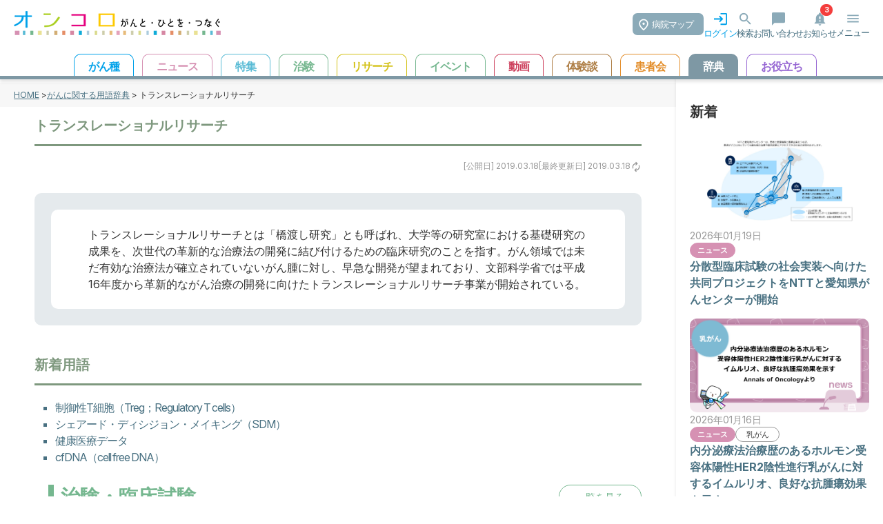

--- FILE ---
content_type: text/html; charset=utf-8
request_url: https://oncolo.jp/dictionary/translational-research
body_size: 49121
content:
<!doctype html>
<html data-n-head-ssr lang="ja" prefix="og: http://ogp.me/ns#" data-n-head="%7B%22lang%22:%7B%22ssr%22:%22ja%22%7D,%22prefix%22:%7B%22ssr%22:%22og:%20http://ogp.me/ns#%22%7D%7D">
  <head >
    <meta data-n-head="ssr" charset="utf-8"><meta data-n-head="ssr" name="viewport" content="width=device-width, initial-scale=1, maximum-scale=1.0"><meta data-n-head="ssr" name="format-detection" content="telephone=no"><meta data-n-head="ssr" data-hid="og:locale" property="og:locale" content="ja_JP"><meta data-n-head="ssr" data-hid="og:site_name" property="og:site_name" content="がん情報サイト「オンコロ」"><meta data-n-head="ssr" data-hid="og:type" property="og:type" content="article"><meta data-n-head="ssr" data-hid="fb:app_id" property="fb:app_id" content="286943355041198"><meta data-n-head="ssr" data-hid="twitter:site" property="twitter:site" content="@oncolo_ct"><meta data-n-head="ssr" data-hid="description" name="description" content="トランスレーショナルリサーチとは「橋渡し研究」とも呼ばれ、大学等の研究室における基礎研究の成果を、次世代の革新的な治療法の開発に結び付けるための臨床研究のことを指す。がん領域では未だ有効な治療法が確立…"><meta data-n-head="ssr" data-hid="og:title" property="og:title" content="トランスレーショナルリサーチ"><meta data-n-head="ssr" data-hid="og:description" property="og:description" content="トランスレーショナルリサーチとは「橋渡し研究」とも呼ばれ、大学等の研究室における基礎研究の成果を、次世代の革新的な治療法の開発に結び付けるための臨床研究のことを指す。がん領域では未だ有効な治療法が確立…"><meta data-n-head="ssr" data-hid="og:url" property="og:url" content="https://oncolo.jp//dictionary/translational-research"><meta data-n-head="ssr" data-hid="og:image" property="og:image" content="https://oncolo-wp-prod.s3.ap-northeast-1.amazonaws.com/wp-content/uploads/2025/01/oncolo_logo_whiteback.webp"><meta data-n-head="ssr" data-hid="og:image:secure_url" property="og:image:secure_url" content="https://oncolo-wp-prod.s3.ap-northeast-1.amazonaws.com/wp-content/uploads/2025/01/oncolo_logo_whiteback.webp"><meta data-n-head="ssr" data-hid="og:image:width" property="og:image:width" content=""><meta data-n-head="ssr" data-hid="og:image:height" property="og:image:height" content=""><meta data-n-head="ssr" data-hid="article:published_time" property="article:published_time" content="2019-03-18T16:28:00.000000Z"><meta data-n-head="ssr" data-hid="article:modified_time" property="article:modified_time" content="2019-03-18T16:28:00.000000Z"><meta data-n-head="ssr" data-hid="twitter:card" property="twitter:card" content="summary_large_image"><meta data-n-head="ssr" data-hid="twitter:title" property="twitter:title" content="トランスレーショナルリサーチ"><meta data-n-head="ssr" data-hid="twitter:content" property="twitter:content" content="トランスレーショナルリサーチとは「橋渡し研究」とも呼ばれ、大学等の研究室における基礎研究の成果を、次世代の革新的な治療法の開発に結び付けるための臨床研究のことを指す。がん領域では未だ有効な治療法が確立…"><meta data-n-head="ssr" data-hid="twitter:image" property="twitter:image" content="https://oncolo-wp-prod.s3.ap-northeast-1.amazonaws.com/wp-content/uploads/2025/01/oncolo_logo_whiteback.webp"><title>トランスレーショナルリサーチ | がん情報サイト「オンコロ」 </title><link data-n-head="ssr" rel="icon" type="image/x-icon" href="/favicon.png"><link data-n-head="ssr" rel="stylesheet" href="https://fonts.googleapis.com/css2?family=Inter:ital,opsz,wght@0,14..32,100..900;1,14..32,100..900&amp;family=Noto+Sans+JP:wght@100..900&amp;display=swap"><link data-n-head="ssr" rel="canonical" href="https://oncolo.jp/dic/translational-research"><script data-n-head="ssr" data-hid="gtm-script">if(!window._gtm_init){window._gtm_init=1;(function(w,n,d,m,e,p){w[d]=(w[d]==1||n[d]=='yes'||n[d]==1||n[m]==1||(w[e]&&w[e][p]&&w[e][p]()))?1:0})(window,navigator,'doNotTrack','msDoNotTrack','external','msTrackingProtectionEnabled');(function(w,d,s,l,x,y){w[x]={};w._gtm_inject=function(i){if(w.doNotTrack||w[x][i])return;w[x][i]=1;w[l]=w[l]||[];w[l].push({'gtm.start':new Date().getTime(),event:'gtm.js'});var f=d.getElementsByTagName(s)[0],j=d.createElement(s);j.async=true;j.src='https://www.googletagmanager.com/gtm.js?id='+i;f.parentNode.insertBefore(j,f);};w[y]('GTM-TK55Q97')})(window,document,'script','dataLayer','_gtm_ids','_gtm_inject')}</script><link rel="preload" href="/_nuxt/d6c37db.js" as="script"><link rel="preload" href="/_nuxt/6330e0c.js" as="script"><link rel="preload" href="/_nuxt/9442f06.js" as="script"><link rel="preload" href="/_nuxt/61c1464.js" as="script"><link rel="preload" href="/_nuxt/a50264c.js" as="script"><style data-vue-ssr-id="b384aaf2:0 16f31b2c:0 5eb93272:0 709683a2:0 4d549a0b:0 914c0a42:0">*,::backdrop,:after,:before{--tw-border-spacing-x:0;--tw-border-spacing-y:0;--tw-translate-x:0;--tw-translate-y:0;--tw-rotate:0;--tw-skew-x:0;--tw-skew-y:0;--tw-scale-x:1;--tw-scale-y:1;--tw-pan-x: ;--tw-pan-y: ;--tw-pinch-zoom: ;--tw-scroll-snap-strictness:proximity;--tw-gradient-from-position: ;--tw-gradient-via-position: ;--tw-gradient-to-position: ;--tw-ordinal: ;--tw-slashed-zero: ;--tw-numeric-figure: ;--tw-numeric-spacing: ;--tw-numeric-fraction: ;--tw-ring-inset: ;--tw-ring-offset-width:0px;--tw-ring-offset-color:#fff;--tw-ring-color:#3b82f680;--tw-ring-offset-shadow:0 0 #0000;--tw-ring-shadow:0 0 #0000;--tw-shadow:0 0 #0000;--tw-shadow-colored:0 0 #0000;--tw-blur: ;--tw-brightness: ;--tw-contrast: ;--tw-grayscale: ;--tw-hue-rotate: ;--tw-invert: ;--tw-saturate: ;--tw-sepia: ;--tw-drop-shadow: ;--tw-backdrop-blur: ;--tw-backdrop-brightness: ;--tw-backdrop-contrast: ;--tw-backdrop-grayscale: ;--tw-backdrop-hue-rotate: ;--tw-backdrop-invert: ;--tw-backdrop-opacity: ;--tw-backdrop-saturate: ;--tw-backdrop-sepia: ;--tw-contain-size: ;--tw-contain-layout: ;--tw-contain-paint: ;--tw-contain-style: }/*! tailwindcss v3.4.16 | MIT License | https://tailwindcss.com*/*,:after,:before{border:0 solid #e5e7eb;box-sizing:border-box}:after,:before{--tw-content:""}:host,html{line-height:1.5;-webkit-text-size-adjust:100%;font-family:ui-sans-serif,system-ui,-apple-system,Segoe UI,Roboto,Ubuntu,Cantarell,Noto Sans,sans-serif,"Apple Color Emoji","Segoe UI Emoji","Segoe UI Symbol","Noto Color Emoji";font-feature-settings:normal;font-variation-settings:normal;tab-size:4;-webkit-tap-highlight-color:transparent}body{line-height:inherit;margin:0}hr{border-top-width:1px;color:inherit;height:0}abbr:where([title]){text-decoration:underline;-webkit-text-decoration:underline dotted;text-decoration:underline dotted}h1,h2,h3,h4,h5,h6{font-size:inherit;font-weight:inherit}a{color:inherit;text-decoration:inherit}b,strong{font-weight:bolder}code,kbd,pre,samp{font-family:ui-monospace,SFMono-Regular,Menlo,Monaco,Consolas,"Liberation Mono","Courier New",monospace;font-feature-settings:normal;font-size:1em;font-variation-settings:normal}small{font-size:80%}sub,sup{font-size:75%;line-height:0;position:relative;vertical-align:initial}sub{bottom:-.25em}sup{top:-.5em}table{border-collapse:collapse;border-color:inherit;text-indent:0}button,input,optgroup,select,textarea{color:inherit;font-family:inherit;font-feature-settings:inherit;font-size:100%;font-variation-settings:inherit;font-weight:inherit;letter-spacing:inherit;line-height:inherit;margin:0;padding:0}button,select{text-transform:none}button,input:where([type=button]),input:where([type=reset]),input:where([type=submit]){-webkit-appearance:button;background-color:initial;background-image:none}:-moz-focusring{outline:auto}:-moz-ui-invalid{box-shadow:none}progress{vertical-align:initial}::-webkit-inner-spin-button,::-webkit-outer-spin-button{height:auto}[type=search]{-webkit-appearance:textfield;outline-offset:-2px}::-webkit-search-decoration{-webkit-appearance:none}::-webkit-file-upload-button{-webkit-appearance:button;font:inherit}summary{display:list-item}blockquote,dd,dl,figure,h1,h2,h3,h4,h5,h6,hr,p,pre{margin:0}fieldset{margin:0}fieldset,legend{padding:0}menu,ol,ul{list-style:none;margin:0;padding:0}dialog{padding:0}textarea{resize:vertical}input::placeholder,textarea::placeholder{color:#9ca3af;opacity:1}[role=button],button{cursor:pointer}:disabled{cursor:default}audio,canvas,embed,iframe,img,object,svg,video{display:block;vertical-align:middle}img,video{height:auto;max-width:100%}[hidden]:where(:not([hidden=until-found])){display:none}.container{width:100%}@media (min-width:640px){.container{max-width:640px}}@media (min-width:768px){.container{max-width:768px}}@media (min-width:1024px){.container{max-width:1024px}}@media (min-width:1280px){.container{max-width:1280px}}@media (min-width:1536px){.container{max-width:1536px}}.visible{visibility:visible}.absolute{position:absolute}.relative{position:relative}.bottom-2{bottom:.5rem}.bottom-\[50px\]{bottom:50px}.left-1\/2{left:50%}.left-5{left:1.25rem}.right-2{right:.5rem}.top-1\/2{top:50%}.top-5{top:1.25rem}.top-\[50px\]{top:50px}.z-50{z-index:50}.m-0{margin:0}.mx-1{margin-left:.25rem;margin-right:.25rem}.mx-auto{margin-left:auto;margin-right:auto}.my-\[20px\]{margin-bottom:20px;margin-top:20px}.my-\[30px\]{margin-bottom:30px;margin-top:30px}.\!ml-3{margin-left:.75rem!important}.\!mt-\[0\]{margin-top:0!important}.mb-0{margin-bottom:0}.mb-1{margin-bottom:.25rem}.mb-10{margin-bottom:2.5rem}.mb-2{margin-bottom:.5rem}.mb-3{margin-bottom:.75rem}.mb-4{margin-bottom:1rem}.mb-5{margin-bottom:1.25rem}.mb-6{margin-bottom:1.5rem}.mb-\[20px\]{margin-bottom:20px}.ml-1{margin-left:.25rem}.ml-1\.5{margin-left:.375rem}.ml-2{margin-left:.5rem}.ml-2\.5{margin-left:.625rem}.ml-3\.5{margin-left:.875rem}.ml-auto{margin-left:auto}.mr-1\.5{margin-right:.375rem}.mr-2{margin-right:.5rem}.mr-2\.5{margin-right:.625rem}.mt-0{margin-top:0}.mt-0\.5{margin-top:.125rem}.mt-1{margin-top:.25rem}.mt-2{margin-top:.5rem}.mt-3{margin-top:.75rem}.mt-4{margin-top:1rem}.mt-5{margin-top:1.25rem}.mt-6{margin-top:1.5rem}.mt-8{margin-top:2rem}.mt-\[20px\]{margin-top:20px}.mt-\[30px\]{margin-top:30px}.mt-\[40px\]{margin-top:40px}.mt-px{margin-top:1px}.block{display:block}.inline-block{display:inline-block}.inline{display:inline}.\!flex{display:flex!important}.flex{display:flex}.inline-flex{display:inline-flex}.table{display:table}.grid{display:grid}.contents{display:contents}.hidden{display:none}.h-11{height:2.75rem}.h-3{height:.75rem}.h-4{height:1rem}.h-6{height:1.5rem}.h-7{height:1.75rem}.h-\[44px\]{height:44px}.h-px{height:1px}.min-h-16{min-height:4rem}.min-h-\[75px\]{min-height:75px}.min-h-screen{min-height:100vh}.\!w-\[180px\]{width:180px!important}.w-1\/2{width:50%}.w-3{width:.75rem}.w-4{width:1rem}.w-6{width:1.5rem}.w-\[12\%\]{width:12%}.w-\[120px\]{width:120px}.w-\[152px\]{width:152px}.w-\[184px\]{width:184px}.w-\[200px\]{width:200px}.w-\[216px\]{width:216px}.w-\[230px\]{width:230px}.w-\[250px\]{width:250px}.w-\[88\%\]{width:88%}.w-full{width:100%}.w-px{width:1px}.max-w-4xl{max-width:56rem}.flex-1{flex:1 1 0%}.flex-none{flex:none}.table-fixed{table-layout:fixed}.-translate-x-1\/2{--tw-translate-x:-50%;transform:translate(-50%,var(--tw-translate-y)) rotate(var(--tw-rotate)) skewX(var(--tw-skew-x)) skewY(var(--tw-skew-y)) scaleX(var(--tw-scale-x)) scaleY(var(--tw-scale-y));transform:translate(var(--tw-translate-x),var(--tw-translate-y)) rotate(var(--tw-rotate)) skewX(var(--tw-skew-x)) skewY(var(--tw-skew-y)) scaleX(var(--tw-scale-x)) scaleY(var(--tw-scale-y))}.-translate-y-1\/2{--tw-translate-y:-50%;transform:translate(var(--tw-translate-x),-50%) rotate(var(--tw-rotate)) skewX(var(--tw-skew-x)) skewY(var(--tw-skew-y)) scaleX(var(--tw-scale-x)) scaleY(var(--tw-scale-y))}.-translate-y-1\/2,.transform{transform:translate(var(--tw-translate-x),var(--tw-translate-y)) rotate(var(--tw-rotate)) skewX(var(--tw-skew-x)) skewY(var(--tw-skew-y)) scaleX(var(--tw-scale-x)) scaleY(var(--tw-scale-y))}.cursor-pointer{cursor:pointer}.resize{resize:both}.appearance-none{appearance:none}.grid-cols-2{grid-template-columns:repeat(2,minmax(0,1fr))}.flex-row{flex-direction:row}.flex-col{flex-direction:column}.flex-wrap{flex-wrap:wrap}.flex-nowrap{flex-wrap:nowrap}.items-start{align-items:flex-start}.items-center{align-items:center}.justify-start{justify-content:flex-start}.justify-end{justify-content:flex-end}.justify-center{justify-content:center}.justify-between{justify-content:space-between}.gap-1{gap:.25rem}.gap-2{gap:.5rem}.gap-3{gap:.75rem}.gap-4{gap:1rem}.gap-7{gap:1.75rem}.space-x-2>:not([hidden])~:not([hidden]){--tw-space-x-reverse:0;margin-left:.5rem;margin-left:calc(.5rem*(1 - var(--tw-space-x-reverse)));margin-right:0;margin-right:calc(.5rem*var(--tw-space-x-reverse))}.divide-y>:not([hidden])~:not([hidden]){--tw-divide-y-reverse:0;border-bottom-width:0;border-bottom-width:calc(1px*var(--tw-divide-y-reverse));border-top-width:1px;border-top-width:calc(1px*(1 - var(--tw-divide-y-reverse)))}.divide-gray-200>:not([hidden])~:not([hidden]){--tw-divide-opacity:1;border-color:#e5e7eb;border-color:rgba(229,231,235,var(--tw-divide-opacity,1))}.overflow-hidden{overflow:hidden}.overflow-x-auto{overflow-x:auto}.overflow-y-auto{overflow-y:auto}.overflow-x-scroll{overflow-x:scroll}.whitespace-nowrap{white-space:nowrap}.rounded{border-radius:.25rem}.rounded-3xl{border-radius:1.5rem}.rounded-\[24px\]{border-radius:24px}.rounded-full{border-radius:9999px}.rounded-lg{border-radius:.5rem}.rounded-md{border-radius:.375rem}.rounded-xl{border-radius:.75rem}.rounded-r-xl{border-bottom-right-radius:.75rem;border-top-right-radius:.75rem}.rounded-t-lg{border-top-left-radius:.5rem;border-top-right-radius:.5rem}.border{border-width:1px}.border-2{border-width:2px}.border-t{border-top-width:1px}.border-dashed{border-style:dashed}.\!border-gray-400{--tw-border-opacity:1!important;border-color:#9ca3af!important;border-color:rgba(156,163,175,var(--tw-border-opacity,1))!important}.\!border-sky-400{--tw-border-opacity:1!important;border-color:#38bdf8!important;border-color:rgba(56,189,248,var(--tw-border-opacity,1))!important}.border-\[\#00A1E9\]{--tw-border-opacity:1;border-color:#00a1e9;border-color:rgba(0,161,233,var(--tw-border-opacity,1))}.border-\[\#CC0000\]{--tw-border-opacity:1;border-color:#c00;border-color:rgba(204,0,0,var(--tw-border-opacity,1))}.border-gray-300{--tw-border-opacity:1;border-color:#d1d5db;border-color:rgba(209,213,219,var(--tw-border-opacity,1))}.border-sky-400{--tw-border-opacity:1;border-color:#38bdf8;border-color:rgba(56,189,248,var(--tw-border-opacity,1))}.border-y-gray-300{--tw-border-opacity:1;border-bottom-color:#d1d5db;border-bottom-color:rgba(209,213,219,var(--tw-border-opacity,1));border-top-color:#d1d5db;border-top-color:rgba(209,213,219,var(--tw-border-opacity,1))}.border-r-gray-300{--tw-border-opacity:1;border-right-color:#d1d5db;border-right-color:rgba(209,213,219,var(--tw-border-opacity,1))}.\!bg-\[\#ffffff\]{--tw-bg-opacity:1!important;background-color:#fff!important;background-color:rgba(255,255,255,var(--tw-bg-opacity,1))!important}.\!bg-sky-100{--tw-bg-opacity:1!important;background-color:#e0f2fe!important;background-color:rgba(224,242,254,var(--tw-bg-opacity,1))!important}.bg-\[\#00A1E9\]{--tw-bg-opacity:1;background-color:#00a1e9;background-color:rgba(0,161,233,var(--tw-bg-opacity,1))}.bg-\[\#CCECFB\]{--tw-bg-opacity:1;background-color:#ccecfb;background-color:rgba(204,236,251,var(--tw-bg-opacity,1))}.bg-\[\#F7F7F7\]{--tw-bg-opacity:1;background-color:#f7f7f7;background-color:rgba(247,247,247,var(--tw-bg-opacity,1))}.bg-\[\#fff\]{--tw-bg-opacity:1;background-color:#fff;background-color:rgba(255,255,255,var(--tw-bg-opacity,1))}.bg-black{--tw-bg-opacity:1;background-color:#000;background-color:rgba(0,0,0,var(--tw-bg-opacity,1))}.bg-gray-100{--tw-bg-opacity:1;background-color:#f3f4f6;background-color:rgba(243,244,246,var(--tw-bg-opacity,1))}.bg-gray-300{--tw-bg-opacity:1;background-color:#d1d5db;background-color:rgba(209,213,219,var(--tw-bg-opacity,1))}.bg-green-500{--tw-bg-opacity:1;background-color:#22c55e;background-color:rgba(34,197,94,var(--tw-bg-opacity,1))}.bg-orange-500{--tw-bg-opacity:1;background-color:#f97316;background-color:rgba(249,115,22,var(--tw-bg-opacity,1))}.bg-red-50{--tw-bg-opacity:1;background-color:#fef2f2;background-color:rgba(254,242,242,var(--tw-bg-opacity,1))}.bg-sky-400{--tw-bg-opacity:1;background-color:#38bdf8;background-color:rgba(56,189,248,var(--tw-bg-opacity,1))}.bg-sky-800{--tw-bg-opacity:1;background-color:#075985;background-color:rgba(7,89,133,var(--tw-bg-opacity,1))}.bg-white{--tw-bg-opacity:1;background-color:#fff;background-color:rgba(255,255,255,var(--tw-bg-opacity,1))}.bg-opacity-25{--tw-bg-opacity:0.25}.object-cover{object-fit:cover}.\!p-0{padding:0!important}.p-1{padding:.25rem}.p-2{padding:.5rem}.p-3{padding:.75rem}.p-5{padding:1.25rem}.p-6{padding:1.5rem}.px-1{padding-left:.25rem;padding-right:.25rem}.px-2{padding-left:.5rem;padding-right:.5rem}.px-3{padding-left:.75rem;padding-right:.75rem}.px-4{padding-left:1rem;padding-right:1rem}.px-5{padding-left:1.25rem;padding-right:1.25rem}.px-\[10px\]{padding-left:10px;padding-right:10px}.px-\[24px\]{padding-left:24px;padding-right:24px}.py-1{padding-bottom:.25rem;padding-top:.25rem}.py-1\.5{padding-bottom:.375rem;padding-top:.375rem}.py-2{padding-bottom:.5rem;padding-top:.5rem}.py-4{padding-bottom:1rem;padding-top:1rem}.py-\[12px\]{padding-bottom:12px;padding-top:12px}.py-\[5px\]{padding-bottom:5px;padding-top:5px}.py-px{padding-bottom:1px;padding-top:1px}.pb-1{padding-bottom:.25rem}.pb-2{padding-bottom:.5rem}.pl-0{padding-left:0}.pl-2{padding-left:.5rem}.pr-1{padding-right:.25rem}.pr-2{padding-right:.5rem}.pt-2{padding-top:.5rem}.pt-4{padding-top:1rem}.pt-8{padding-top:2rem}.text-left{text-align:left}.text-center{text-align:center}.text-end,.text-right{text-align:right}.align-middle{vertical-align:middle}.text-2xl{font-size:1.5rem;line-height:2rem}.text-base{font-size:1rem;line-height:1.5rem}.text-sm{font-size:.875rem;line-height:1.25rem}.text-xl{font-size:1.25rem;line-height:1.75rem}.text-xs{font-size:.75rem;line-height:1rem}.font-bold{font-weight:700}.font-medium{font-weight:500}.font-normal{font-weight:400}.font-semibold{font-weight:600}.leading-7{line-height:1.75rem}.\!text-\[\#00A1E9\]{--tw-text-opacity:1!important;color:#00a1e9!important;color:rgba(0,161,233,var(--tw-text-opacity,1))!important}.\!text-\[\#333333\]{--tw-text-opacity:1!important;color:#333!important;color:rgba(51,51,51,var(--tw-text-opacity,1))!important}.text-\[\#00A1E9\]{--tw-text-opacity:1;color:#00a1e9;color:rgba(0,161,233,var(--tw-text-opacity,1))}.text-\[\#38bdf8\]{--tw-text-opacity:1;color:#38bdf8;color:rgba(56,189,248,var(--tw-text-opacity,1))}.text-\[\#CC0000\]{--tw-text-opacity:1;color:#c00;color:rgba(204,0,0,var(--tw-text-opacity,1))}.text-black{--tw-text-opacity:1;color:#000;color:rgba(0,0,0,var(--tw-text-opacity,1))}.text-gray-400{--tw-text-opacity:1;color:#9ca3af;color:rgba(156,163,175,var(--tw-text-opacity,1))}.text-gray-600{--tw-text-opacity:1;color:#4b5563;color:rgba(75,85,99,var(--tw-text-opacity,1))}.text-gray-800{--tw-text-opacity:1;color:#1f2937;color:rgba(31,41,55,var(--tw-text-opacity,1))}.text-green-500{--tw-text-opacity:1;color:#22c55e;color:rgba(34,197,94,var(--tw-text-opacity,1))}.text-sky-400{--tw-text-opacity:1;color:#38bdf8;color:rgba(56,189,248,var(--tw-text-opacity,1))}.text-slate-600{--tw-text-opacity:1;color:#475569;color:rgba(71,85,105,var(--tw-text-opacity,1))}.text-white{--tw-text-opacity:1;color:#fff;color:rgba(255,255,255,var(--tw-text-opacity,1))}.text-zinc-400{--tw-text-opacity:1;color:#a1a1aa;color:rgba(161,161,170,var(--tw-text-opacity,1))}.underline{text-decoration-line:underline}.no-underline{text-decoration-line:none}.opacity-0{opacity:0}.shadow{--tw-shadow:0 1px 3px 0 #0000001a,0 1px 2px -1px #0000001a;--tw-shadow-colored:0 1px 3px 0 var(--tw-shadow-color),0 1px 2px -1px var(--tw-shadow-color);box-shadow:0 0 #0000,0 0 #0000,0 1px 3px 0 #0000001a,0 1px 2px -1px #0000001a;box-shadow:var(--tw-ring-offset-shadow,0 0 #0000),var(--tw-ring-shadow,0 0 #0000),var(--tw-shadow)}.shadow-md{--tw-shadow:0 4px 6px -1px #0000001a,0 2px 4px -2px #0000001a;--tw-shadow-colored:0 4px 6px -1px var(--tw-shadow-color),0 2px 4px -2px var(--tw-shadow-color);box-shadow:0 0 #0000,0 0 #0000,0 4px 6px -1px #0000001a,0 2px 4px -2px #0000001a;box-shadow:var(--tw-ring-offset-shadow,0 0 #0000),var(--tw-ring-shadow,0 0 #0000),var(--tw-shadow)}.drop-shadow-xl{--tw-drop-shadow:drop-shadow(0 20px 13px #00000008) drop-shadow(0 8px 5px #00000014);filter:var(--tw-blur) var(--tw-brightness) var(--tw-contrast) var(--tw-grayscale) var(--tw-hue-rotate) var(--tw-invert) var(--tw-saturate) var(--tw-sepia) drop-shadow(0 20px 13px rgba(0,0,0,.03)) drop-shadow(0 8px 5px rgba(0,0,0,.08))}.drop-shadow-xl,.filter{filter:var(--tw-blur) var(--tw-brightness) var(--tw-contrast) var(--tw-grayscale) var(--tw-hue-rotate) var(--tw-invert) var(--tw-saturate) var(--tw-sepia) var(--tw-drop-shadow)}.transition{transition-duration:.15s;transition-property:color,background-color,border-color,text-decoration-color,fill,stroke,opacity,box-shadow,transform,filter,-webkit-backdrop-filter;transition-property:color,background-color,border-color,text-decoration-color,fill,stroke,opacity,box-shadow,transform,filter,backdrop-filter;transition-property:color,background-color,border-color,text-decoration-color,fill,stroke,opacity,box-shadow,transform,filter,backdrop-filter,-webkit-backdrop-filter;transition-timing-function:cubic-bezier(.4,0,.2,1)}.transition-all{transition-duration:.15s;transition-property:all;transition-timing-function:cubic-bezier(.4,0,.2,1)}.transition-colors{transition-duration:.15s;transition-property:color,background-color,border-color,text-decoration-color,fill,stroke;transition-timing-function:cubic-bezier(.4,0,.2,1)}.transition-opacity{transition-duration:.15s;transition-property:opacity;transition-timing-function:cubic-bezier(.4,0,.2,1)}.duration-200{transition-duration:.2s}.hover\:bg-black:hover{--tw-bg-opacity:1;background-color:#000;background-color:rgba(0,0,0,var(--tw-bg-opacity,1))}.hover\:bg-blue-100:hover{--tw-bg-opacity:1;background-color:#dbeafe;background-color:rgba(219,234,254,var(--tw-bg-opacity,1))}.hover\:bg-gray-100:hover{--tw-bg-opacity:1;background-color:#f3f4f6;background-color:rgba(243,244,246,var(--tw-bg-opacity,1))}.hover\:bg-gray-200:hover{--tw-bg-opacity:1;background-color:#e5e7eb;background-color:rgba(229,231,235,var(--tw-bg-opacity,1))}.hover\:bg-sky-100:hover{--tw-bg-opacity:1;background-color:#e0f2fe;background-color:rgba(224,242,254,var(--tw-bg-opacity,1))}.hover\:text-gray-800:hover{--tw-text-opacity:1;color:#1f2937;color:rgba(31,41,55,var(--tw-text-opacity,1))}.hover\:underline:hover{text-decoration-line:underline}.peer:checked~.peer-checked\:opacity-100{opacity:1}@media (min-width:640px){.sm\:items-center{align-items:center}.sm\:rounded-lg{border-radius:.5rem}.sm\:px-6{padding-left:1.5rem;padding-right:1.5rem}.sm\:pt-0{padding-top:0}}@media (min-width:768px){.md\:my-\[40px\]{margin-bottom:40px;margin-top:40px}.md\:mb-0{margin-bottom:0}.md\:ml-\[40px\]{margin-left:40px}.md\:mt-0{margin-top:0}.md\:block{display:block}.md\:flex{display:flex}.md\:hidden{display:none}.md\:w-1\/2{width:50%}.md\:w-\[45\%\]{width:45%}.md\:w-\[600px\]{width:600px}.md\:flex-1{flex:1 1 0%}.md\:basis-1\/2{flex-basis:50%}.md\:grid-cols-2{grid-template-columns:repeat(2,minmax(0,1fr))}.md\:flex-row{flex-direction:row}.md\:justify-end{justify-content:flex-end}.md\:p-\[50px\]{padding:50px}.md\:text-center{text-align:center}}@media (min-width:1024px){.lg\:px-8{padding-left:2rem;padding-right:2rem}}@media (prefers-color-scheme:dark){.dark\:bg-gray-800{--tw-bg-opacity:1;background-color:#1f2937;background-color:rgba(31,41,55,var(--tw-bg-opacity,1))}.dark\:text-red-400{--tw-text-opacity:1;color:#f87171;color:rgba(248,113,113,var(--tw-text-opacity,1))}}
.wrapper{position:relative;width:100%}.wrapper div{transition:none 0s ease 0s;transition:initial}.wrapper .link{color:#487081;-webkit-text-decoration:underline;text-decoration:underline}.wrapper header{background-color:#fff;border-bottom-style:solid;border-bottom-width:5px;box-shadow:0 4px 4px rgba(0,0,0,.1);left:0;padding-top:5px;position:fixed;top:0;transition:top .3s ease 0s;width:100%;z-index:10}.wrapper header div.header{display:flex;flex-wrap:nowrap;justify-content:space-between;margin:0 auto}.wrapper header div.header h1.header_logo{margin-left:20px}.wrapper header div.header .header_right{-moz-column-gap:30px;column-gap:30px;display:flex;flex-wrap:nowrap;padding-right:20px;padding-top:.7em}.wrapper header div.header .header_right li{color:#487081;cursor:pointer;font-size:13px;text-align:center}.wrapper header div.header .header_right li img{margin:0 auto;width:23px}.wrapper header div.header .header_right li.login{color:#00a1e9}.wrapper header div.header .header_right .hospital_btn{background-color:#8baab8;border-radius:7px;color:#fff;font-size:13px;margin-top:3px;padding:7px 15px 6px 28px;position:relative}.wrapper header div.header .header_right .hospital_btn img{display:inline;left:9px;position:absolute;top:8px;width:14px}.wrapper header div.header .header_right .logout{background-color:#15578b;border-radius:10px;color:#fff;margin:15px 20px 0;padding:5px 10px}.wrapper header.hidden{display:block}.wrapper header.default{border-bottom-color:#00a1e9}.wrapper header.news{border-bottom-color:#d691b3}.wrapper header.feature{border-bottom-color:#59bbd5}.wrapper header.ct{border-bottom-color:#75b78f}.wrapper header.research{border-bottom-color:#d3c116}.wrapper header.hospital{border-bottom-color:#00a1e9}.wrapper header.dic{border-bottom-color:#7e98a4}.wrapper header.useful{border-bottom-color:#9666d3}.wrapper header.events{border-bottom-color:#77b891}.wrapper header.mystory{border-bottom-color:#ae7e45}.wrapper header.organization{border-bottom-color:#e38e2b}.wrapper header.video{border-bottom-color:#cd405d}.wrapper header.hospitals-map{display:block}.wrapper #header_menu{margin-top:20px}.wrapper .btn-search{background-color:#00a1e9;border-radius:30px;color:#fff;display:inline-block;font-size:14px;margin:20px auto;padding:8px 16px;text-align:center}.wrapper .btn-search img{display:inline;width:18px}.wrapper ul.header_menu_item{overflow-x:scroll;text-align:center;white-space:nowrap}.wrapper ul.header_menu_item li{border:1px solid #000;border-bottom:none!important;border-radius:10px 10px 0 0;cursor:pointer;display:inline-block;font-size:1em;font-weight:700;margin-left:10px;padding:5px 20px 2px}.wrapper ul.header_menu_item li:hover{color:#fff}.wrapper ul.header_menu_item .cancer{background-color:#fff;border:1px solid #00a1e9;color:#00a1e9}.wrapper ul.header_menu_item .cancer:hover{background-color:#00a1e9}.wrapper ul.header_menu_item .news{background-color:#fff;border:1px solid #d691b3;color:#d691b3}.wrapper ul.header_menu_item .news:hover{background-color:#d691b3}.wrapper ul.header_menu_item .feature{background-color:#fff;border:1px solid #59bbd5;color:#59bbd5}.wrapper ul.header_menu_item .feature:hover{background-color:#59bbd5}.wrapper ul.header_menu_item .ct{background-color:#fff;border:1px solid #75b78f;color:#75b78f}.wrapper ul.header_menu_item .ct:hover{background-color:#75b78f}.wrapper ul.header_menu_item .research{background-color:#fff;border:1px solid #d3c116;color:#d3c116}.wrapper ul.header_menu_item .research:hover{background-color:#d3c116}.wrapper ul.header_menu_item .hospital{background-color:#fff;border:1px solid #00a1e9;color:#00a1e9}.wrapper ul.header_menu_item .hospital:hover{background-color:#00a1e9}.wrapper ul.header_menu_item .dic{background-color:#fff;border:1px solid #7e98a4;color:#7e98a4}.wrapper ul.header_menu_item .dic:hover{background-color:#7e98a4}.wrapper ul.header_menu_item .useful{background-color:#fff;border:1px solid #9666d3;color:#9666d3}.wrapper ul.header_menu_item .useful:hover{background-color:#9666d3}.wrapper ul.header_menu_item .event{background-color:#fff;border:1px solid #77b891;color:#77b891}.wrapper ul.header_menu_item .event:hover{background-color:#77b891}.wrapper ul.header_menu_item .mystory{background-color:#fff;border:1px solid #ae7e45;color:#ae7e45}.wrapper ul.header_menu_item .mystory:hover{background-color:#ae7e45}.wrapper ul.header_menu_item .organization{background-color:#fff;border:1px solid #e38e2b;color:#e38e2b}.wrapper ul.header_menu_item .organization:hover{background-color:#e38e2b}.wrapper ul.header_menu_item .video{background-color:#fff;border:1px solid #cd405d;color:#cd405d}.wrapper ul.header_menu_item .video:hover{background-color:#cd405d}.wrapper ul.header_menu_item .cancer_active{background-color:#00a1e9;border:1px solid #00a1e9;color:#fff}.wrapper ul.header_menu_item .news_active{background-color:#d691b3;border:1px solid #d691b3;color:#fff}.wrapper ul.header_menu_item .feature_active{background-color:#59bbd5;border:1px solid #59bbd5;color:#fff}.wrapper ul.header_menu_item .ct_active{background-color:#75b78f;border:1px solid #75b78f;color:#fff}.wrapper ul.header_menu_item .research_active{background-color:#d3c116;border:1px solid #d3c116;color:#fff}.wrapper ul.header_menu_item .hospital_active{background-color:#00a1e9;border:1px solid #00a1e9;color:#fff}.wrapper ul.header_menu_item .dic_active{background-color:#7e98a4;border:1px solid #7e98a4;color:#fff}.wrapper ul.header_menu_item .useful_active{background-color:#9666d3;border:1px solid #9666d3;color:#fff}.wrapper ul.header_menu_item .events_active{background-color:#77b891;border:1px solid #77b891;color:#fff}.wrapper ul.header_menu_item .mystory_active{background-color:#ae7e45;border:1px solid #ae7e45;color:#fff}.wrapper ul.header_menu_item .organization_active{background-color:#e38e2b;border:1px solid #e38e2b;color:#fff}.wrapper ul.header_menu_item .video_active{background-color:#cd405d;border:1px solid #cd405d;color:#fff}.wrapper ul.header_menu_item::-webkit-scrollbar{display:none}.wrapper .main_contents{margin-top:120px;padding-right:300px}.wrapper .no_side{padding-right:0}.wrapper .side_menu{background-color:#fff;box-shadow:0 4px 4px rgba(0,0,0,.1);height:100%;overflow-y:scroll;padding:150px 20px 20px;position:fixed;right:0;top:0;width:300px;z-index:8}.wrapper .side_menu .menu_title{color:#333;font-size:20px;font-weight:700;line-height:24.2px;margin-bottom:20px}.wrapper .side_menu img{border-radius:10px}.wrapper .sidemenu_post_wrap .single{margin-bottom:16px}.wrapper .sidemenu_post_wrap .single img{cursor:pointer}.wrapper .sidemenu_post_wrap .single p.link{cursor:pointer;font-weight:700;-webkit-text-decoration:none;text-decoration:none}.wrapper .sidemenu_post_wrap .tag{margin-bottom:0}.wrapper .sidemenu_post_wrap .tag_wrap{display:flex;flex-wrap:wrap;gap:5px;justify-content:left;width:100%}.wrapper .sidemenu_post_wrap .date{color:#999;font-family:Inter;font-size:14px;font-weight:400}.wrapper .sidemenu_post_wrap .single:hover img{opacity:.5}.wrapper .sidemenu_post_wrap .single:hover p.link{-webkit-text-decoration:underline;text-decoration:underline}.wrapper .ad{background-color:#f7f7f7;border-radius:10px;display:flex;height:auto;margin:20px auto;max-width:920px;padding:20px;width:95%}.wrapper .ad .tag_wrap{display:inline-block;width:100%}.wrapper .ad .img{max-width:380px}.wrapper .ad .img img{border-radius:10px;cursor:pointer;max-width:300px;width:100%}.wrapper .ad .img img:hover{opacity:.5}.wrapper .ad .text{flex:1;margin-left:20px;text-align:left}.wrapper .ad .text .title{font-size:14px;font-weight:400}.wrapper .ad .text a{cursor:pointer}.wrapper .ad .text .sponsor{color:#999;font-size:.8em}.wrapper .ad .text .tag_ad{border:1px solid #333;cursor:default}.wrapper .ct-head-button{background-color:#f7f7f7;border:1px solid #ccc;border-radius:10px;display:inline-block;margin:20px auto;padding:12px 35px 12px 24px;position:relative}.wrapper .ct-head-button a{-webkit-text-decoration:none;text-decoration:none}.wrapper .ct-head-button img{display:inline;margin-right:10px}.wrapper .ct-head-button:after{color:#999;content:">";position:absolute;right:12px;top:12px}.wrapper main{margin:100px auto 5px;position:relative;width:100%;z-index:5}.wrapper main h1{font-size:1.5em;font-weight:700;text-align:center}.wrapper main section.main{margin-left:auto;margin-right:auto;max-width:920px;padding:0 20px}.wrapper .fix_footer{background-color:hsla(0,0%,97%,.95);bottom:0;box-shadow:0 -2px 8px rgba(0,0,0,.08);height:65px;left:0;position:fixed;transition:bottom .3s ease 0s;width:100%;z-index:105}.wrapper .fix_footer ul{display:flex;margin-top:10px}.wrapper .fix_footer ul li{color:#487081;flex-basis:auto;font-size:.8em;text-align:center;width:25%}.wrapper .fix_footer ul li img{height:24px;margin:0 auto}.wrapper .fix_footer_hidden{bottom:-150px}.wrapper footer{background-color:#f7f7f7;padding-top:20px}.wrapper footer .footer_main{height:220px;margin:20px auto;width:95%}.wrapper footer .footer_main .left{float:left;width:48%}.wrapper footer .footer_main .left .images{-moz-column-gap:15px;column-gap:15px;display:flex;margin-top:20px}.wrapper footer .footer_main .left .images img{height:41px}.wrapper footer .footer_main .left .images .isoisms{border:1px solid #333;margin-top:-5px;padding:5px}.wrapper footer .footer_main .left .images .isoisms img{display:inline}.wrapper footer .footer_main .left p{font-size:.8em;margin-top:12px}.wrapper footer .footer_main .right{float:right;text-align:left;width:48%}.wrapper footer .footer_main .right .foot_contents{float:left;width:50%}.wrapper footer .footer_main .right .foot_contents .title{border-bottom:1px solid #ccc;font-size:14px;font-weight:700;margin-bottom:10px;padding-bottom:10px;width:95%}.wrapper footer .footer_main .right .foot_contents p{font-size:12px;margin-bottom:8px}.wrapper footer .footer_main .right .foot_contents a{font-size:14px}.wrapper footer .footer_copy{background:#fff;float:none;margin-bottom:0;padding:1em;text-align:center}.wrapper footer .footer_copy address{color:#000;font-size:.8rem;-webkit-text-decoration:none;text-decoration:none}.wrapper h2{border-left:8px solid #333;color:#333;display:inline-block;font-size:24px;font-weight:700;margin-left:10px;margin-top:80px;padding:3px 10px;position:relative;vertical-align:sub}.wrapper h3{display:none}.wrapper h4{background-color:#eaeaea;color:#00a1e9;font-family:Inter;font-size:24px;font-weight:700;height:55px;line-height:100%;margin-top:50px;padding:15px;position:relative}.wrapper h4:before{background-color:#00a1e9;content:"";display:block;height:55px;left:0;position:absolute;top:0;width:3px}.wrapper .entry-content h2{border:none}.wrapper h2.news{border-color:#d691b3}.wrapper h2.cancer{border-color:#00a1e9}.wrapper h2.before{border-color:#d691b3}.wrapper h2.event{border-color:#77b891}.wrapper h2.ct{border-color:#75b78f}.wrapper h2.research{border-color:#d3c116}.wrapper h2.organization{border-color:#e38e2b}.wrapper h2.video{border-color:#cd405d}.wrapper h2.mystory{border-color:#ae7e45}.wrapper h3{font-size:24px;font-weight:700}.wrapper .titleline{border-bottom:1px solid #ccc;margin:20px 0}.wrapper input,.wrapper select,.wrapper textarea{background-color:#f7f7f7;border:1px solid #aaa;margin-top:10px;padding:8px}.wrapper input[type=text]{-webkit-user-select:none;-moz-user-select:none;user-select:none}.wrapper .kakunin{background-color:#00a1e9!important;border-radius:30px!important;color:#fff!important;margin-top:20px;padding:15px 35px!important}.wrapper button.send_btn{background-color:#fff;border:1px solid #00a1e9;border-radius:8px;color:#00a1e9;padding:5px 10px}.wrapper .err_msg{color:red;font-weight:700}.wrapper a{color:#487081;-webkit-text-decoration:underline;text-decoration:underline}.wrapper button:disabled{opacity:0}.wrapper .btn-1{background-color:#f4fbff;border:1px solid #00a1e9;border-radius:40px;color:#00a1e9;cursor:pointer;font-weight:700;margin-top:20px;padding:10px 0;text-align:center;width:100%}.wrapper .btn-1 svg{display:inline;margin-left:0;margin-top:-3px}.wrapper .btn-1:hover svg{fill:#fff}.wrapper .btn-news{background-color:#fff;border:1px solid #d691b3;color:#d691b3}.wrapper .btn-news svg{fill:#d691b3}.wrapper .btn-news:hover{background-color:#d691b3;color:#fff}.wrapper .btn-cancer{background-color:#fff;color:#00a1e9}.wrapper .btn-cancer svg{fill:#00a1e9}.wrapper .btn-cancer:hover{background-color:#00a1e9;color:#fff}.wrapper .btn-ct{background-color:#fff;border:1px solid #75b78f;color:#75b78f}.wrapper .btn-ct svg{fill:#75b78f}.wrapper .btn-ct:hover{background-color:#75b78f;color:#fff}.wrapper .btn-research{background-color:#fff;border:1px solid #d3c116;color:#d3c116}.wrapper .btn-research svg{fill:#d3c116}.wrapper .btn-research:hover{background-color:#d3c116;color:#fff}.wrapper .btn-event{background-color:#fff;border:1px solid #77b891;color:#77b891}.wrapper .btn-event svg{fill:#77b891}.wrapper .btn-event:hover{background-color:#77b891;color:#fff}.wrapper .btn-organization{background-color:#fff;border:1px solid #e38e2b;color:#e38e2b}.wrapper .btn-organization svg{fill:#e38e2b}.wrapper .btn-organization:hover{background-color:#e38e2b;color:#fff}.wrapper .btn-video{background-color:#fff;border:1px solid #cd405d;color:#cd405d}.wrapper .btn-video svg{fill:#cd405d}.wrapper .btn-video:hover{background-color:#cd405d;color:#fff}.wrapper .btn-mystory{background-color:#fff;border:1px solid #ae7e45;color:#ae7e45}.wrapper .btn-mystory svg{fill:#ae7e45}.wrapper .btn-mystory:hover{background-color:#ae7e45;color:#fff}.wrapper .color-cancer{color:#00a1e9}.wrapper h2.news{color:#d691b3}.wrapper h2.ct{color:#75b78f}.wrapper h2.research{color:#d3c116}.wrapper h2.event{color:#77b891}.wrapper h2.organization{color:#e38e2b}.wrapper h2.mystory{color:#ae7e45}.wrapper h2.video{color:#cd405d}.wrapper .tag{border:1px solid #999;border-radius:13px;cursor:pointer;display:block;float:left;font-size:.7em;min-width:64px;padding:2px 10px;text-align:center}.wrapper .tag_cancer,.wrapper .tag_normal{border:1px solid #999}.wrapper .tag_news{background-color:#d691b3;border:1px solid #d691b3;color:#fff;font-weight:700}.wrapper .tag_clinical{background-color:#75b78f;border:1px solid #75b78f;color:#fff;font-weight:700}.wrapper .tag_research{background-color:#d3c116;border:1px solid #d3c116;color:#fff;font-weight:700}.wrapper .tag_hospital{background-color:#00a1e9;border:1px solid #00a1e9;color:#fff;font-weight:700}.wrapper .tag_dic{background-color:#7e98a4;border:1px solid #7e98a4;color:#fff;font-weight:700}.wrapper .tag_useful{background-color:#9666d3;border:1px solid #9666d3;color:#fff;font-weight:700}.wrapper .tag_event{background-color:#77b891;border:1px solid #77b891;color:#fff;font-weight:700}.wrapper .tag_mystory{background-color:#ae7e45;border:1px solid #ae7e45;color:#fff;font-weight:700}.wrapper .tag_organization{background-color:#e38e2b;border:1px solid #e38e2b;color:#fff;font-weight:700}.wrapper .tag_video{background-color:#cd405d;border:1px solid #cd405d;color:#fff;font-weight:700}.wrapper .tag_feature{background-color:#59bbd5;border:1px solid #59bbd5;color:#fff;font-weight:700}.wrapper .slide_post_wrap{display:flex;overflow-x:scroll}.wrapper .slide_post_wrap .single{flex-shrink:0;padding:0 12px;width:300px}.wrapper .slide_post_wrap .single .open_date{color:#999;display:block;float:left;font-family:Inter;font-size:14px;font-weight:400;margin-top:5px}.wrapper .slide_post_wrap .single .tag_wrap{display:flex;flex-wrap:wrap;gap:5px;height:auto;justify-content:left;margin-bottom:5px;width:100%}.wrapper .slide_post_wrap .single .tag{background-color:#fff;border:1px solid #999;color:#999;margin-bottom:0;margin-top:0}.wrapper .slide_post_wrap .single .tag:first-child{margin-left:0}.wrapper .slide_post_wrap .single .title{font-size:1em;font-weight:1.4}.wrapper .slide_post_wrap .single .title a{font-weight:700;-webkit-text-decoration:none;text-decoration:none}.wrapper .slide_post_wrap .single img{border-radius:10px}.wrapper .slide_post_wrap .single:hover img{opacity:.5}.wrapper .slide_post_wrap .single:hover .title a{-webkit-text-decoration:underline;text-decoration:underline}.wrapper .slide_post_wrap .not_found_msg{padding-bottom:40px;text-align:center;width:100%}.wrapper .cancer_wrap{display:flex;margin:10px}.wrapper .cancer_wrap .cancer_item{border:1px solid #c1c1c1;border-radius:10px;cursor:pointer;margin-left:5px;padding:10px;text-align:center;width:25%}.wrapper .cancer_wrap .cancer_item p{color:#00a1e9;font-size:12px;font-weight:700;margin-top:5px}.wrapper .cancer_wrap .cancer_item img{margin:10px auto 0}.wrapper .VuePagination{border-top:1px dashed #ccc;padding:60px 0 30px;position:relative}.wrapper .VuePagination ul{-moz-column-gap:4px;column-gap:4px;display:flex;justify-content:center}.wrapper .VuePagination ul li{display:inline-block;margin-left:5px}.wrapper .VuePagination ul li a{background:#fff;border:1px solid #00a1e9;border-radius:5px;color:#00a1e9;font-size:.7em;font-weight:700;padding:12px 16px;-webkit-text-decoration:none;text-decoration:none}.wrapper .VuePagination ul li.active a{background:#00a1e9;color:#fff}.wrapper .VuePagination ul li.disabled a{background-color:#eaeaea;border:none;color:#999}.wrapper .VuePagination__count{color:#999;font-size:.7em;font-size:12px;position:absolute;right:0;text-align:right;top:15px}.wrapper .head{padding:0 20px}.wrapper .head .breadcrumbs{align-items:center;background-color:#f7f7f7;display:flex;font-size:12px;height:35px;margin-left:-20px;margin-right:-20px;margin-top:-10px;padding-left:20px;padding-right:20px}.wrapper .head h1{text-align:left}.wrapper .list_head{display:flex;justify-content:space-between;margin-bottom:30px}.wrapper .list_head h2{font-size:28px;margin:20px}.wrapper .list_head .btn-1{display:inline-block;font-size:14px;font-weight:400;padding:6px 24px;width:auto}.wrapper #share_btn{margin-top:30px}.wrapper #share_btn p.text{text-align:center}.wrapper #share_btn #share_svn{display:inline}.wrapper #share_btn .share_btn_wap{display:flex;gap:4px;justify-content:center;margin:20px auto 0}.wrapper #share_btn .share_btn_wap li{color:#333;font-size:14px}.wrapper #share_btn .share_btn_wap li img{margin-top:-14px}.wrapper .scroll_post_wrap .single{display:flex}.wrapper .scroll_post_wrap .single div.img,.wrapper .scroll_post_wrap .single div.text{display:block;flex-shrink:0;overflow:hidden;padding:5px;width:50%}.wrapper .scroll_post_wrap .single div.img .img-container,.wrapper .scroll_post_wrap .single div.text .img-container{position:relative}.wrapper .scroll_post_wrap .single div.img .center-icon,.wrapper .scroll_post_wrap .single div.text .center-icon{left:50%;pointer-events:none;position:absolute;top:50%;transform:translate(-50%,-50%);z-index:10}.wrapper .scroll_post_wrap .single .img .img-container img{border-radius:10px;cursor:pointer;display:block;height:auto;width:100%}.wrapper .scroll_post_wrap .single .text .title{color:#487091;cursor:pointer;font-family:Inter;font-size:16px;font-style:Bold;font-weight:700;letter-spacing:0;line-height:160%;-webkit-text-decoration:underline;text-decoration:underline;text-decoration-style:solid;text-decoration-thickness:0}.wrapper .scroll_post_wrap .single .text .tag_wrap{align-items:center;display:flex;flex-wrap:wrap;gap:5px;justify-content:left;margin-bottom:10px}.wrapper .scroll_post_wrap .single .text .date{color:#999;display:block;float:left;font-size:14px;font-size:.8em}.wrapper .scroll_post_wrap .single .text .summary{color:#333;float:none;font-size:12px;width:100%}.wrapper .scroll_post_wrap .single:hover img{opacity:.7}.wrapper .scroll_post_wrap .single:hover .title{-webkit-text-decoration:underline;text-decoration:underline}.wrapper .login_wrap{border:2px dotted #00a1e9;display:flex;margin:30px auto 10px;max-width:920px;padding:20px 24px}.wrapper .login_wrap div{text-align:center}.wrapper .login_wrap .text{font-size:14px;max-width:480px;text-align:left}.wrapper .login_wrap button{border-radius:38px;font-size:14px;font-weight:700;margin-top:10px;padding:9px 16px;width:163px}.wrapper .login_wrap button.login{border:2px solid #00a1e9;color:#00a1e9}.wrapper .login_wrap button.regist{background-color:#00a1e9;color:#fff}.wrapper .login_wrap a.oncolo_qa{font-family:Inter;font-size:12px;font-weight:400;line-height:150%}.wrapper .login_form{margin-top:20px}.wrapper .login_form p{font-size:12px;text-align:center}.wrapper .login_form p.label{color:#333;font-size:14px;font-weight:700;margin-bottom:5px;margin-top:10px;text-align:left}.wrapper .login_form input{background-color:#fff;border:1px solid #ccc;padding:10px;width:100%}.wrapper .login_form .login_btn{background-color:#00a1e9;border-radius:24px;color:#fff;font-size:16px;margin:20px auto;padding:7px 30px 7px 20px;position:relative}.wrapper .login_form .login_btn:after{content:">";position:absolute;right:10px;top:5px}.wrapper .login_form hr{color:#ccc}.wrapper .login_form .title{color:#333;font-size:16px;font-weight:700}.wrapper .login_form .oncolo_kaiin,.wrapper .login_form .oncolo_qa{font-size:12px}.wrapper .menu_wrap{align-items:center;background-color:rgba(0,0,0,.5);display:none;height:100%;justify-content:center;position:fixed;right:0;top:0;width:100%;z-index:105}.wrapper .menu_wrap_active{animation-duration:.2s;animation-fill-mode:forwards;animation-name:fadeIn;display:flex}.wrapper .map_search_wrap{background-color:#f7f7f7;border-radius:20px;display:block;left:50%;padding:24px 36px 36px;position:fixed;top:50%;transform:translateX(-50%) translateY(-50%);width:350px;z-index:109}.wrapper .map_search_wrap .title{color:#333;font-weight:700;height:25px}.wrapper .map_search_wrap .title .text{align-items:center;display:flex;float:left;font-size:16px;font-weight:700;text-align:left}.wrapper .map_search_wrap .title .text img.icon{height:30px;margin-right:.375rem;margin-top:-5px;width:30px}.wrapper .map_search_wrap .search{color:#fff;cursor:pointer;padding:7px 24px}.wrapper .map_search_wrap .clear{border:1px solid rgba(56,189,248,var(--tw-border-opacity));color:#38bdf8;padding:7px 15px}.wrapper .map_search_wrap .close{cursor:pointer;float:right}.wrapper .map_search_wrap input{margin-top:1.25rem}.wrapper .map_search_wrap input,.wrapper .map_search_wrap select{background:#fff;border:1px solid #ccc}.wrapper .map_search_wrap .tab-one,.wrapper .map_search_wrap .tab-two{background:#fff;border-radius:0 0 10px 10px;padding:10px}.wrapper .map_search_wrap li a{color:#fff;-webkit-text-decoration:none;text-decoration:none}.wrapper .map_search_wrap .tab-column{background:#eaeaea;border-radius:10px 10px 0 0}.wrapper .map_search_wrap .active{background:#00a1e9}.wrapper .map_search_wrap .description{color:#999;font-size:12px;font-weight:400;line-height:18px;margin-top:10px}.wrapper .map_search_wrap .submit{color:#fff;font-weight:700;padding:8px 16px}.wrapper .map_fontchange_wrap{background-color:#f7f7f7;border-radius:20px;display:block;left:50%;padding:24px 36px 36px;position:fixed;top:50%;transform:translateX(-50%) translateY(-50%);width:350px;z-index:109}.wrapper .map_fontchange_wrap .title{color:#333;font-weight:700;height:25px}.wrapper .map_fontchange_wrap .title .text{align-items:center;display:flex;float:left;font-size:16px;font-weight:700;text-align:left}.wrapper .map_fontchange_wrap .title .text img.icon{height:30px;margin-right:.375rem;margin-top:-5px;width:30px}.wrapper .map_fontchange_wrap .title .close{cursor:pointer;float:right}.wrapper .map_fontchange_wrap input{background:#eaeaea;border:1px solid #eaeaea;margin-top:0}.wrapper .map_fontchange_wrap .fontchange_box{border:1px solid #ccc}.wrapper .map_fontchange_wrap .checked-bg{background:#ccecfb;border:1px solid #00a1e9}.wrapper .map_fontchange_wrap .checked-input-bg{background:#fff;border:1px solid #fff}.wrapper .map_fontchange_wrap .checked-text{color:#006a9a}.wrapper .map_fontchange_wrap .submit{color:#fff;font-weight:700;padding:8px 16px}.wrapper .map_notes_wrap{background-color:#f7f7f7;border-radius:20px;display:block;left:50%;padding:24px 36px 36px;position:fixed;top:50%;transform:translateX(-50%) translateY(-50%);width:450px;z-index:109}@media screen and (max-width:560px){.wrapper .map_notes_wrap{width:350px}}.wrapper .map_notes_wrap .title{color:#333;font-weight:700;height:25px}.wrapper .map_notes_wrap .title .text{align-items:center;display:flex;float:left;font-size:16px;font-weight:700;text-align:left}.wrapper .map_notes_wrap .title .close{cursor:pointer;float:right}.wrapper .map_notes_wrap .inner{display:flex;gap:10px}@media screen and (max-width:560px){.wrapper .map_notes_wrap .inner{display:block}}.wrapper .map_notes_wrap .category{display:flex;justify-content:flex-end;width:85px}@media screen and (max-width:560px){.wrapper .map_notes_wrap .category{justify-content:start}}.wrapper .map_notes_wrap .category span{align-items:center;display:flex;font-family:Hiragino Kaku Gothic Pro;font-size:12px;font-weight:300;height:20px;line-height:18px}.wrapper .map_notes_wrap .point{font-family:Hiragino Kaku Gothic Pro;font-size:14px;font-weight:300;height:20px;line-height:21px;width:14px}.wrapper .map_notes_wrap .inner-box{display:flex;gap:10px}@media screen and (max-width:560px){.wrapper .map_notes_wrap .inner-box{padding-left:10px;padding-top:4px}}.wrapper .map_notes_wrap .name{color:#000;font-size:14px;font-weight:300;line-height:21px;width:238px}.wrapper .map_notes_wrap .close{color:#00a1e9;cursor:pointer;font-family:Inter;font-size:12px;font-weight:400;line-height:14.52px}.wrapper .map_popup_wrap{display:block;left:50%;position:fixed;top:50%;transform:translateX(-50%) translateY(-50%);width:600px;z-index:109}@media screen and (max-width:850px){.wrapper .map_popup_wrap{width:95%}}.wrapper .map_popup_wrap span.close{color:#fff;cursor:pointer;font-family:Inter;font-size:16px;font-weight:400;line-height:19.36px}.wrapper .right_menu{background-color:#fff;height:100%;overflow-y:scroll;padding:20px;position:fixed;right:-300px;top:0;width:300px;z-index:110}.wrapper .right_menu .close_button_wrap{display:inline-block;width:100%}.wrapper .right_menu .close_button_wrap .close_button{cursor:pointer;float:right}.wrapper .right_menu .right_menu_list{margin-top:20px}.wrapper .right_menu .right_menu_list a{-webkit-text-decoration:none;text-decoration:none}.wrapper .right_menu .right_menu_list li{border-bottom:1px solid #ccc;color:#333;font-size:16px;font-weight:700;padding:10px 0}.wrapper .right_menu .right_menu_list li img{display:inline;margin-right:10px}.wrapper .right_menu .right_menu_list a:first-child li{border-top:1px solid #777}.wrapper .right_menu .tel_btn{border:1px solid #d691b3;border-radius:40px;color:#d691b3;display:block;font-size:16px;font-weight:700;padding:8px 32px;-webkit-text-decoration:none;text-decoration:none;width:100%}.wrapper .right_menu .tel_btn img{display:inline;margin-right:5px}.wrapper .right_menu .inquery_btn{align-items:center;background-color:#fff;border:1px solid #00a1e9;border-radius:40px;color:#00a1e9;display:flex;font-size:13px;font-weight:700;justify-content:center;padding:8px 32px;-webkit-text-decoration:none;text-decoration:none;width:100%}.wrapper .right_menu .inquery_btn img{margin-right:5px}.wrapper .right_menu .link{font-size:14px;margin-top:10px;text-align:center}.wrapper .right_menu_active{animation-duration:.2s;animation-fill-mode:forwards;animation-name:slide;animation-timing-function:ease-out;right:0}.wrapper .consultation a.btn{background:#fff;border-radius:35px;display:block;height:70px;margin:20px auto;padding:10px 25px;width:240px}.wrapper .consultation a.btn .icon{float:left}.wrapper .consultation a.btn .text{float:left;font-weight:700}.wrapper .consultation a.btn-tel{border:1px solid #d691b3}.wrapper .consultation a.btn-tel .text{color:#d691b3}.wrapper .consultation a.btn-mail{border:1px solid #59bbd5}.wrapper .consultation a.btn-mail .text{color:#59bbd5}.wrapper .consultation a.btn-line{border:1px solid #75b78f;padding:23px 25px}.wrapper .consultation a.btn-line .text{color:#75b78f}.wrapper .menu_popup{background-color:#f7f7f7;border-radius:20px;display:block;padding:24px 36px 36px;position:relative;top:5%;z-index:109}.wrapper .menu_popup .title{height:25px;margin-top:15px}.wrapper .menu_popup .title .icon{display:inline;fill:#626262;margin-left:5px}.wrapper .menu_popup .title .text{float:left;font-size:16px;font-weight:700;text-align:left}.wrapper .menu_popup .title .close{cursor:pointer;float:right}.wrapper .search_wrap .search_input{display:flex;margin:20px auto 0}.wrapper .search_wrap .search_input .freeword{background-color:#fff;border:1px solid #ccc;border-radius:8px;margin:0 15px 0 0;padding:12px;width:100%}.wrapper .search_wrap .search_input .search_btn{background-color:#00a1e9;border:1px solid #00a1e9;border-radius:30px;color:#fff;font-size:14px;margin:0;padding:8px 16px;width:30%}.wrapper .search_wrap .search_input .search_btn svg{display:inline;margin-left:5px}.wrapper .login_wrap .title{height:40px}.wrapper .desire_info_label{border:1px solid #ccc;border-radius:10px;display:block;float:left;margin:5px 3px;padding:2px 5px}.wrapper div.box{border-radius:10px;display:flex;flex-direction:column;gap:15px;margin:30px 0;padding:24px}.wrapper div.box .box-title{color:#000305;font-size:23px;font-weight:700;line-height:1em}.wrapper div.box div.box-inside{background-color:#fff;border-radius:20px;padding:24px}.wrapper div.box div.box-inside .content{display:-webkit-box;-webkit-line-clamp:4;-webkit-box-orient:vertical;line-height:30px;max-height:800px;overflow:hidden;text-overflow:ellipsis}.wrapper .page_content{white-space:pre-line;width:100%}.wrapper .prvacy_tabele td{border:1px solid #ccc}.wrapper .freetext{background-color:#ebe091}.wrapper .notice_wrap .text{font-size:1.2em;font-weight:700}.wrapper .notice_wrap .text img{margin-top:5px;vertical-align:top}.wrapper .notice_wrap li{background:#fff;border-top:1px solid #ccc;padding:8px 16px;position:relative}.wrapper .notice_wrap li:last-child{border-bottom:1px solid #ccc}.wrapper .notice_wrap a{cursor:pointer;font-family:Inter;font-size:14px;font-weight:700;letter-spacing:0;line-height:160%}.wrapper .notice_wrap .not_read{background-color:#f43d3d;border-radius:50%;font-weight:700;height:8px;width:8px}.wrapper .notice_wrap p.date{color:#999;font-family:Inter;font-size:10px;font-weight:400;letter-spacing:0;line-height:160%;text-align:right}.wrapper .notice_wrap:before{border:12px solid transparent;border-top-color:#f8f8f8;bottom:-22px;content:"";left:65%;margin-left:-15px;position:absolute;z-index:2}.wrapper .notice_wrap:after{border:14px solid transparent;border-top-color:#333;bottom:-26px;content:"";left:65%;margin-left:-17px;position:absolute;z-index:1}.wrapper .notice_no{background:#f43e3d;border-radius:25px;color:#fff;font-size:.8em;font-weight:700;padding:1px 0;position:absolute;right:15px;top:-10px;width:22px}.wrapper .login_menu{background-color:#d8edf5;border-radius:10px;color:#333;font-size:16px;font-weight:700;padding:12px}.wrapper .login_menu p{margin-top:10px;text-align:right}.wrapper .login_menu p a{background-color:#fff;border:1px solid #00a1e9;border-radius:8px;color:#00a1e9;font-weight:700;padding:8px 12px;-webkit-text-decoration:none;text-decoration:none}.wrapper .login_menu p a img{display:inline}.wrapper p.logout{margin-top:10px;text-align:right}.wrapper p.logout a{cursor:pointer;-webkit-text-decoration:none;text-decoration:none}.wrapper p.logout a:hover{-webkit-text-decoration:underline;text-decoration:underline}.wrapper .doctor_link{cursor:pointer}.wrapper .doctor_modal{background:#fff;border-radius:8px;left:50%;margin-left:-225px;position:fixed;top:30%;width:450px;z-index:110}.wrapper .doctor_modal .head{background-color:#ccc;border-radius:8px 8px 0 0;color:#333;font-size:26px;font-weight:700;padding:20px 0;text-align:center}.wrapper .doctor_modal .content{background-color:#eee;border-radius:0 0 8px 8px;color:#333;font-size:16px;font-weight:400;margin-bottom:0;padding:20px 0;text-align:center}.wrapper .doctor_modal .content .btn_wrap{display:flex;gap:24px;justify-content:center;margin-top:20px}.wrapper .doctor_modal .content .btn_wrap a{border-radius:8px;color:#fff;padding:8px 24px;-webkit-text-decoration:none;text-decoration:none}.wrapper .doctor_modal .content .btn_wrap a.yes{background-color:#00a1e9}.wrapper .doctor_modal .content .btn_wrap a.no{background-color:#ccc}.hide_gnavi #header_menu{display:none}.backToTop{align-items:center;background:#6696ac;border-top-left-radius:40px;border-top-right-radius:40px;bottom:0;display:flex;flex-direction:column;gap:5px;height:40px;justify-content:center;opacity:0;padding-left:10px;padding-right:10px;padding-top:2px;position:fixed;right:-100px;transition:opacity .3s ease-in-out,visibility .3s ease-in-out;visibility:hidden;width:80px;z-index:1000}.backToTop .dli-chevron-up{border:.15em solid;border-bottom:0;border-left:0;box-sizing:border-box;color:#fff;display:inline-block;height:7px;line-height:1;transform:translateY(25%) rotate(-45deg);vertical-align:middle;width:7px}.backToTop span{color:#fff;font-family:Inter;font-size:16px;font-weight:400;line-height:100%}@keyframes fadeIn{0%{opacity:0}to{opacity:1}}@keyframes slide{0%{right:-500px}to{right:0}}@media screen and (max-width:1200px){section.main{max-width:720px}}@media screen and (max-width:850px){.wrapper{width:100%}.wrapper .hide_sp{display:none}.wrapper .main_contents{padding-right:0}.wrapper header h1.header_logo{padding:0;width:120px}.wrapper header .tel img{height:80%;margin-top:10px}.wrapper header div.header{padding:0 10px}.wrapper header div.header .header_right{-moz-column-gap:10px;column-gap:10px;padding-right:0}.wrapper header div.header .header_right li.login{color:#00a1e9}.wrapper header div.header .header_right .logout{margin:20px 5px 0}.wrapper ul.header_menu_item li{font-size:.9em}.wrapper header.hidden,.wrapper header.hospitals-map{top:-150px}.wrapper main{margin-top:150px}.wrapper .head .breadcrumbs{margin-left:-20px;margin-right:-20px;margin-top:-35px;padding-left:20px;padding-right:20px}.wrapper .ad{display:block}.wrapper .ad .img{width:100%}.wrapper .ad .img img{cursor:pointer}.wrapper .ad .text{margin-left:0;margin-top:20px}.wrapper .search_wrap .search_input{flex-flow:column}.wrapper .search_wrap .search_input .freeword{width:100%}.wrapper .search_wrap .search_input .search_btn{display:inline-block;margin:20px auto 0;width:auto}.wrapper .login_wrap{display:block}.wrapper .login_wrap .btn_wrap{margin-top:20px;width:100%}.wrapper .login_wrap .text{font-size:12px}.wrapper .login_wrap .oncolo_qa{font-family:Inter;font-size:12px;font-weight:400;line-height:150%}.wrapper div.box,.wrapper div.box div.box-inside{padding:16px}.wrapper footer .footer_main{display:inline-block;height:auto}.wrapper footer .footer_main .left{float:none;margin:0 auto;width:95%}.wrapper footer .footer_main .left img{max-width:200px}.wrapper footer .footer_main .left .images img{height:35px}.wrapper footer .footer_main .right{float:none;margin:20px auto 0;width:95%}.wrapper footer .footer_main .footer_left,.wrapper footer .footer_main .footer_right{flex-basis:100%}.wrapper footer .footer_main .footer_right ul.footer_sns{gap:5px;justify-content:center;margin-top:20px}.wrapper footer .footer_main .footer_right ul.footer_sns li{margin-left:0}.wrapper footer .footer_main .footer_right ul.footer_mark{display:flex;justify-content:center}.wrapper footer .footer_copy{clear:left;margin-top:20px;padding-bottom:100px;width:100%}.wrapper footer.footer_display{display:none}.wrapper .ct-head-button{max-width:90%}.wrapper .ct-head-button:after{top:20px}.wrapper .VuePagination ul{flex-wrap:wrap;justify-content:left;row-gap:22px}.wrapper h2{margin-top:20px}.wrapper .list_head .btn-1{margin-top:18px;padding:6px 10px}.backToTop{border-radius:40px;bottom:80px;gap:8px;height:70px;right:20px;width:70px}.backToTop.showSP{opacity:1;visibility:visible}}@media screen and (min-width:850px){.wrapper .hide_pc{display:none}.wrapper ul.header_menu_item{margin:0 auto;padding:0 10px}.wrapper main{margin:130px auto 20px;max-width:100%}.wrapper .menu_popup{bottom:auto;left:auto;position:fixed;right:20px;top:64px;width:382px}.wrapper .search_wrap .search_input .freeword{width:182px}.wrapper .notice_no{right:5px;width:18px}.wrapper .fix_footer{display:none}.wrapper .btn-1{margin:20px auto 0;width:300px}.wrapper .scroll_post_wrap .single{margin-bottom:20px}.wrapper .scroll_post_wrap .single div.img{width:20%}.wrapper .scroll_post_wrap .single div.text{width:80%}.wrapper .VuePagination{height:40px;margin:0 auto}.hide_gnavi main{margin-top:75px}.hide_gnavi .main_contents{margin-top:0}.backToTop.showPC{opacity:1;right:320px;visibility:visible}.backToTop.noSideMenu{right:20px!important}}@media screen and (min-width:1200px){.backToTop.showPC{opacity:1;right:350px;visibility:visible}.backToTop.noSideMenu{right:50px!important}}/*!
Theme Name: Oncolo
Description: Oncolo テーマ
Author: tera
Version: 1.0
*/*{box-sizing:border-box;font-size:100%;margin:0;padding:0}h1,h2,h3,h4,h5,h6{clear:both;font-weight:400;line-height:100%;margin:0;padding:0}address,article,aside,dialog,figure,footer,header,hgroup,menu,nav,section{display:block}em{font-style:normal}::-moz-selection{background:#141414;color:#fff}::selection{background:#141414;color:#fff}img{border:none;height:auto;margin:0;max-width:100%;padding:0;vertical-align:bottom}:root ul{letter-spacing:-1px;word-spacing:-1px}* html .clearfix,:first-child+html .clearfix{zoom:1}.clearfix{display:inline-table}* html .clearfix{height:1%}.clearfix{display:block}@media(max-width:359px){body{font-size:14px}}@media(max-width:319px){body{font-size:13px}}@media(max-width:300px){body{font-size:12px}}body{margin:0;padding:0;-webkit-text-size-adjust:none;color:#333;font-family:"Inter","ヒラギノ角ゴシック Pro","Hiragino Kaku Gothic Pro",Osaka,"メイリオ",Meiryo,"ＭＳ Ｐゴシック","MS PGothic",sans-serif;font-weight:400;word-break:break-all}::-moz-selection{background:#d8e8f7;color:#000}::selection{background:#d8e8f7;color:#000}a{color:#333}.ly_footer a:hover,.ly_header a:hover,.ly_link a:hover{filter:alpha(opacity=70);-ms-filter:"alpha(opacity=70)";opacity:.7}.mgt0{margin-top:0!important}.mgt1{margin-top:1em!important}.mgt2{margin-top:2em!important}.mgt4{margin-top:4em!important}.mgb2{margin-bottom:2em!important}.mgb3{margin-bottom:3em!important}.b{font-weight:700!important}.spbreak{display:block}.pcbreak{display:inline}.clear{clear:both}.center{text-align:center}.right{text-align:right}.left{text-align:left}pre{background:#f9f5f5;margin-top:2em;max-height:200px;overflow:scroll}.sp{display:none}.pc{display:block}.spbreak{display:inline}.pcbreak{display:block}.wp_content>p{display:block;margin:0 0 1em}strong{font-weight:700}em{font-style:italic}blockquote{display:block;-webkit-margin-before:1em;-webkit-margin-after:1em;-webkit-margin-start:40px;-webkit-margin-end:40px}.aligncenter{display:block;margin:0 auto}.alignright{float:right;margin-left:1.625em}.alignleft{float:left;margin-right:1.625em}img[class*=attachment-],img[class*=wp-image-]{height:auto;max-width:100%}.clearfix{overflow:hidden;zoom:1}.clearfix:after{clear:both;content:"";display:block}.ly_header{margin-bottom:.5em;width:100%}.ly_inner{margin:0 auto;max-width:1260px;width:100%}.ly_inner.width1000{max-width:1000px}.ly_headnews{border-bottom:3px solid #fdc800;border-top:3px solid #fdc800;margin-bottom:1em;padding:1em;text-align:center}.ly_headnews a{color:#626262}.ly_subcontent{margin:0;width:100%}.ly_photo{background:#d8e8f7;padding:2em}.ly_link,.ly_photo{text-align:center;width:100%}.ly_link{padding:2em 0 0}.ly_fixed{background:#fff;margin:0;position:fixed;top:0;width:100%;z-index:10}.ly_subnavi{padding-top:120px}.ly_flex{display:flex;flex-wrap:wrap}.ly_flex.justify{justify-content:space-between}.ly_flex.center{justify-content:center}.ly_flex.equality{justify-content:space-around}.ly_bread{margin-bottom:2em}.ly_left{max-width:960px;width:75%}.ly_right{max-width:300px;width:23%}.header{display:flex;flex-wrap:wrap;justify-content:flex-end;-webkit-justify-content:flex-end}.header>:first-child{margin-right:auto}.header_logo{padding:.7em 0 0;width:300px}.is_fixed .header_logo{width:280px}.header_search{padding:.6em .5em .5em 0}.header_search_box{background:#d8e8f7;border-radius:6px}.header_search_txt{background:#d8e8f7;border:none;border-radius:6px 0 0 6px;font-size:.9em;padding:.5em}.header_search_btn{padding:.5em;vertical-align:top}.header_btn{padding:.3em 0}.header_btn_list{display:flex;flex-wrap:wrap;justify-content:space-between;list-style:none}.header_btn_maga{margin-right:.5em;width:65px}.is_fixed .header_btn_maga{width:50px}.header_btn_mail{width:65px}.is_fixed .header_btn_mail{width:50px}.header_btn_tel{margin-left:.5em;width:260px}.is_fixed .header_btn_tel{width:205px}.gnavi_list{display:flex;flex-wrap:wrap;justify-content:space-between;list-style:none;margin:1em 0 0;position:relative}.is_fixed .gnavi_list{font-size:.9em;margin:.3em 0 0}.gnavi_list>li{border-bottom:4px solid #aaa;width:16.6666666667%}.gnavi_list>li:first-child{border-color:#fdc900}.gnavi_list>li:nth-child(2){border-color:#00a1e9}.gnavi_list>li:nth-child(3){border-color:#abcf22}.gnavi_list>li:nth-child(4){border-color:#05acd9}.gnavi_list>li:nth-child(5){border-color:#e5007e}.gnavi_list>li:nth-child(6){border-color:#0886af}.gnavi_list>li:hover a:after{transform:rotate(90deg)}.gnavi_list>li:hover .sub-menu{display:block;z-index:5}.gnavi_list>li>a{color:#000;display:block;letter-spacing:.01em;padding:.5em 0 .5em .2em;text-align:center;-webkit-text-decoration:none;text-decoration:none}.gnavi_list>li>a:after{color:#0886af;content:"▶︎";display:inline-block;font-size:.8em;line-height:1em;padding-left:.2em;transition:all .3s ease;vertical-align:middle}.gnavi_list .sub-menu{background:#eee;display:none;font-size:.9em;left:0;list-style:none;margin-top:4px;padding:.5em 1em;position:absolute;width:100%}.gnavi_list .sub-menu>li{display:inline-block;width:33%}.gnavi_list .sub-menu>li a{color:#14578b;display:block;padding:.5em .5em .5em 1em;-webkit-text-decoration:none;text-decoration:none}.gnavi_list .sub-menu>li a:hover{background:#d8e8f7}.subnavi_list{display:flex;flex-wrap:wrap;justify-content:space-between;list-style:none;margin:1em 0;position:relative}.subnavi_list>li{border-right:1px solid #fff;width:25%}.subnavi_list>li:last-of-type{border-right:none}.subnavi_list>li:hover a:after{transform:rotate(90deg)}.subnavi_list>li:hover .sub-menu{display:block}.subnavi_list>li.menu-item-has-children>a:after{content:"▶︎";display:inline-block;font-size:.8em;line-height:1em;padding-left:.2em;transition:all .3s ease;vertical-align:middle}.subnavi_list>li>a{background:#79aded;color:#fff;display:block;font-size:.9rem;letter-spacing:.01em;padding:.5em 0 .5em .2em;text-align:center;-webkit-text-decoration:none;text-decoration:none}.subnavi_list .sub-menu{background:#eee;display:none;font-size:.9em;left:0;list-style:none;padding:.5em 1em;position:absolute;width:100%;z-index:2}.subnavi_list .sub-menu>li{display:inline-block;margin-bottom:.5em;width:49%}.subnavi_list .sub-menu>li a{background:#fff;color:#0d558c;display:block;padding:.5em .5em .5em 1em;-webkit-text-decoration:none;text-decoration:none}.subnavi_list .sub-menu>li a:hover{background:#d8e8f7}.side_box{margin:0 0 2em}.side_ad{text-align:center}.side_ttl{border-bottom:5px solid #d8e8f7;color:#14578b;font-size:1.4rem;font-weight:700;line-height:1.5;margin-bottom:.5em;padding:0 0 .2em}.side_subnavi{background-color:#eee;margin:1.5em 0;padding:1em;text-align:center;width:100%}.side_subnavi_ttl{margin-bottom:1em}.side_subnavi_ttl a{font-size:1.1rem;font-weight:700}.side_subnavi_list{list-style:none}.side_subnavi_item{margin:0 0 .5em}.side_subnavi_item a{background:#fff;border:2px solid #aaa;display:block;line-height:1.2;padding:.5em 1.5em .5em 1em;position:relative;text-align:left;-webkit-text-decoration:none;text-decoration:none}.side_subnavi_item a:before{border:5px solid transparent;border-left-color:#333;content:" ";height:0;margin-top:-5px;position:absolute;right:10px;top:50%;width:0}.side .ttl_bblue{border-bottom:5px solid #d8e8f7;color:#14578b;font-size:1.4rem;font-weight:700;line-height:1.5;margin-bottom:.5em;padding:0 0 .2em;text-align:left}.ly_flex .side .ranking_wrap{width:100%}.side .yarpp-related{margin:0}.side .yarpp-related a{display:block;font-weight:400}.side_related_list{border-radius:5px;list-style:none;padding:0}.side_related_item{border-bottom:1px dashed #d8e8f7;font-size:.95rem;font-weight:400;margin-bottom:.5em;padding:0 1.7em .5em 0;position:relative}.side_related_item:before{border-bottom:1px solid #00a1e9;border-right:1px solid #00a1e9;content:"";font-size:1.2em;height:10px;position:absolute;right:0;top:50%;transform:translateY(-50%) rotate(-45deg);transition:all .2s linear;width:10px}.gotop{border-bottom:3px solid #14578b;height:2.7em;text-align:center;width:100%}.gotop_icon{background:#14578b;color:#fff;cursor:pointer;display:block;height:3em;line-height:3em;margin:0 auto;-webkit-text-decoration:none;text-decoration:none;transform:scaleY(.7);width:2.5em}.footer{align-content:flex-start;align-items:flex-start;justify-content:space-between;padding:2em 0}.footer,.footer_left{display:flex;flex-wrap:wrap}.footer_left,.footer_right{width:48%}.footer_links_list{display:flex;flex-wrap:wrap;justify-content:space-between;list-style:none;margin-bottom:1em;width:100%}.footer_links_list>li{margin-bottom:.5em;width:49%}.footer_links_list>li a{border:3px solid #14578b;color:#14578b;display:block;padding:.5em;text-align:center;-webkit-text-decoration:none;text-decoration:none}.footer_sns{display:flex;flex-wrap:wrap;justify-content:space-between;list-style:none;width:100px}.footer_sns_item{width:46%}.footer_honcode{display:flex;flex-wrap:wrap;justify-content:space-between;margin-left:5%;width:calc(95% - 100px)}.footer_honcode_img{margin:0;width:15%}.footer_honcode_txt{font-size:.8rem;width:81%}.footer_honcode_txt span{display:block}.footer_mark{display:flex;flex-wrap:wrap;list-style:none;padding-top:1em;width:100%}.footer_mark_item{height:80px;margin-right:1em}.footer_mark_item img{height:100%;width:auto}.footer_conduct{font-size:.8rem;padding-top:1em}.footer_copy{background:#dcdcdc;margin-bottom:2em;padding:1em;text-align:center}.footer_copy address{font-style:normal}.footer_copy address a{color:#999;font-size:.8rem;-webkit-text-decoration:none;text-decoration:none}.photo_list{display:flex;flex-wrap:wrap;justify-content:space-between;list-style:none;padding:0 1em}.photo_item{padding:0 .5em;width:16.6666666667%}.photo_link a{background:#0d558c;color:#fff;display:block;font-size:.9em;margin:2em auto 0;max-width:280px;padding:.3em .5em;-webkit-text-decoration:none;text-decoration:none;width:80%}.link_list1{display:flex;justify-content:center;list-style:none;margin-bottom:2em}.link_list1>li{height:67px;margin-right:1em}.link_list1>li:last-of-type{border:1px solid rgba(51,51,51,.22);margin-right:0}.link_list1>li img{height:100%;width:auto}.link_list2{display:flex;flex-wrap:wrap;justify-content:space-between;list-style:none;margin-bottom:2em}.link_list2>li{margin-bottom:.7em;width:48%}.entry-content{padding:0 30px}.entry-content .related_tag{float:right;margin-bottom:1.5em;vertical-align:top;width:48%}.entry-content .related_tag_ttl{background-color:#0886af;border:none;color:#fff;display:block;font-size:1.1rem;margin:0 0 .8em;padding:.5em 1em;width:100%}.entry-content .related_tag_list{margin:0 0 1em}.entry-content .related_tag_item{list-style:none}.entry-content .related_tag_item a{border-bottom:1px dotted #ccc;color:#0886af;display:block;font-size:.9rem;padding:.5em 0}.entry-content .related_tag_item a:hover{color:#cc3434}.entry-content .related_tag_item span{display:block;font-size:.9em;text-align:right}.entry-content .related_tag_more{text-align:right}.entry-content .related_tag_more a{background-color:#d8e8f7;color:#3285af;display:inline-block;font-size:.9rem;font-weight:700;padding:.2em 2em;-webkit-text-decoration:none;text-decoration:none}.entry-content img{padding-bottom:.5em}.entry-content h2{background-color:#eee;border-left:5px solid #00a1e9;font-size:1.6em;font-weight:700;line-height:1.6;margin:1.5em 0 .8em;padding:.3em 1em;width:100%}.entry-content h2.top-sub-title{color:#666;text-align:center}.entry-content h3{border-bottom:3px solid #abcf22;clear:both;display:inline-block;font-size:1.4em;font-weight:700;line-height:1.6;margin:1.5em 0 .6em;padding:0 0 .2em;width:100%}.entry-content h3.cancer-topic-title{color:#777;text-align:center}.entry-content .readmore{color:#1b7dcc;display:block;margin:2em 0 1em;text-align:right}.entry-content .square_btn{background:#668ad8;border-bottom:4px solid #627295;border-radius:3px;color:#fff;display:inline-block;padding:.5em 1em;-webkit-text-decoration:none;text-decoration:none}.entry-content p{font-size:1.15rem;margin:0 0 1.3em}.entry-content ol,.entry-content ul{margin:0 1.5em 1em}.entry-content .linkitpop{border-bottom:2px dotted #333;color:#333;-webkit-text-decoration:none;text-decoration:none}.entry-content .yarpp-related{margin:2em 0}.entry-content table{border-bottom:1px solid #ddd;border-collapse:collapse;clear:both;margin:0 0 1.625em;max-width:100%;width:100%}.entry-content table td,.entry-content table th{border-top:1px solid #ddd;font-size:.85em;padding:3px 10px;text-align:left;vertical-align:top}.entry-content dl{margin:0 5% 1.3em}.entry-content dl dt{border-bottom:1px solid #ccc;font-size:1.1em;font-weight:700;padding:0}.entry-content dl dd{margin-bottom:1em;padding:.5em 0 0 1em}.entry-content .flex_layout{display:flex;flex-wrap:wrap}.entry-content .flex_layout.justify{justify-content:space-between}.entry-content .flex_box.width10{width:10%}.entry-content .flex_box.width20{width:20%}.entry-content .flex_box.width30{width:30%}.entry-content .flex_box.width40{width:40%}.entry-content .flex_box.width50{width:50%}.entry-content .flex_box.width60{width:60%}.entry-content .flex_box.width70{width:70%}.entry-content .flex_box.width80{width:80%}.entry-content .flex_box.width90{width:90%}.entry-content .flex_box.width100{width:100%}.entry-content .clip-box-a{background-color:#fff;border:1px solid #ccc;box-shadow:1px 1px 1px #acacac;color:#555;margin:2em auto;padding:15px 35px 15px 25px;position:relative;width:70%}.entry-content .clip-box-a:before{background-color:none;border:3px solid #555;border-radius:12px;box-shadow:1px 1px 2px #999;content:"";height:55px;position:absolute;right:10px;top:-15px;transform:rotate(10deg);width:15px;z-index:1}.entry-content .clip-box-a:after{border:5px solid #fff;content:"";position:absolute;right:20px;top:0;width:10px;z-index:2}.entry-content .emphasize-link-tab{background-color:#fffbf5;border:2px solid #fb8c00;margin:2.5em 0 16px!important;padding:16px 10px;position:relative;white-space:normal;width:100%}.entry-content .emphasize-link-tab:before{background-color:#fb8c00;border-radius:6px 6px 0 0;bottom:100%;color:#fff;content:"あわせて読みたい";font-family:FontAwesome;font-weight:700;left:-2px;letter-spacing:1px;padding:2px 6px;position:absolute}.entry-content .btn-square-slant{background:#668ad8;border-bottom:5px solid #36528c;border-right:5px solid #5375bd;color:#fff;display:inline-block;padding:.5em 1.4em;position:relative;-webkit-text-decoration:none;text-decoration:none}.entry-content .btn-square-slant:before{border-color:transparent transparent #fff;border-style:solid;border-width:0 6px 6px 0;bottom:-5px;content:" ";height:0;left:-1px;position:absolute;width:0}.entry-content .btn-square-slant:after{border-color:#fff #fff transparent;border-style:solid;border-width:0 6px 6px 0;content:" ";height:0;position:absolute;right:-5px;top:-1px;width:0}.entry-content .btn-square-slant:active{border:none;transform:translate(6px,6px)}.entry-content .btn-square-slant:active:after,.entry-content .btn-square-slant:active:before{content:none}.entry-content .box30{background:#f1f1f1;box-shadow:0 2px 4px rgba(0,0,0,.22);margin:2em auto;width:90%}.entry-content .box30 .box-title1{background:#44b9ae}.entry-content .box30 .box-title1,.entry-content .box30 .box-title2{color:#fff;font-size:1.2em;font-weight:700;letter-spacing:.05em;padding:4px;text-align:left}.entry-content .box30 .box-title2{background:#2fd1f5}.entry-content .box30 p{margin:0;padding:15px 20px}.ttl_bblue{color:#14578b}.ttl_bblack,.ttl_bblue{font-size:1.7rem;font-weight:700;margin-bottom:1.3em;text-align:center}.ttl_bblack{color:#000}.ttl_blblue{border-bottom:5px solid #d8e8f7;color:#14578b;font-size:2rem;font-weight:700;line-height:1.5;margin-bottom:1em;padding:0 0 .5em;text-align:center}.slider{background:#d8e8f7;overflow:hidden;padding:1em 80px}.slider_item>a{color:#000;display:flex;flex-wrap:wrap;justify-content:center;-webkit-text-decoration:none;text-decoration:none}.slider_image{width:50%}.slider_content{padding:0 0 0 1em;text-align:left;width:50%}.slider_ttl{font-size:1.8em;line-height:1.4;margin-bottom:.5em}.slider_txt{font-size:1rem;margin-bottom:2em}.slider_more{text-align:right}.slider_more span{background:#fff;color:#0886af;display:inline-block;font-weight:700;padding:.5em 1em}.fade-leave-active,fade-enter-active{opacity:1;transition:all .8s ease}.fade-enter,.fade-leave,.fade-leave-active{opacity:0}.pickup_wrap{margin-bottom:2em}.pickup_list{max-height:1000px;overflow-y:auto}.pickup_nav{display:block;margin-bottom:2em;text-align:center}.pickup_nav_list{display:flex;flex-wrap:wrap;justify-content:center;list-style:none}.pickup_nav_item{border:1px solid #d8e8f7;cursor:pointer;font-weight:700;letter-spacing:.1em;margin:0 .5em;padding:.5em 1em}.pickup_nav_item.active{background:#d8e8f7}.pickup_more{display:block;margin-bottom:2em;text-align:center;width:100%}.pickup_more a{background:#14578b;color:#fff;display:inline-block;padding:.5em 1em;-webkit-text-decoration:none;text-decoration:none}.ranking_wrap{margin:0 5% 4em}.ly_flex .ranking_wrap{margin:0 0 4em;width:48%}.ranking_nav_list{align-items:flex-end;-webkit-align-items:flex-end;display:flex;flex-wrap:wrap;justify-content:space-around;list-style:none;padding:0 .5em}.ranking_nav_item{background:#eee;color:#777;cursor:pointer;padding:.5em 1em;text-align:center;width:31%}.ranking_nav_item.active{background:#d8e8f7;padding:1em 1em .5em}.ranking_list{border:1px solid #d8e8f7;padding:1em .5em}.ranking_list .wpp-list{list-style-position:inside!important;list-style-type:decimal!important}.ranking_list .wpp-list li{margin-bottom:1em}.ranking_list .wpp-list li:nth-child(-n+3){font-size:1.1em;font-weight:700}.ranking_list .wpp-list a{color:#333;-webkit-text-decoration:none;text-decoration:none}.ranking_list .wpp-list a:hover{-webkit-text-decoration:underline;text-decoration:underline}.newpost_wrap{margin-bottom:4em;width:48%}.newpost_list{list-style:none}.newpost_list a{color:#0886af;display:block;padding:0 0 1em 6em;position:relative}.newpost_day{color:#333;left:0;position:absolute;top:0}.content{margin-bottom:4em}.content_head{display:flex;flex-wrap:wrap;justify-content:space-between;margin-bottom:1em}.content_head [class^=ttl_]{width:100%}.content_head .ttl_blblue_sub{display:block;font-size:1.6rem}.content_head .wp_social_bookmarking_light{width:40%}.content_main{margin-bottom:4em}.content_aside{display:flex;flex-wrap:wrap;justify-content:space-between}.content_ad_wrap{width:28%}.content_ad_ttl{border-top:3px solid #f7c646;font-size:1.2rem;font-weight:700;letter-spacing:.1em;margin-bottom:.4em;padding:.5em;text-align:center}.content_ad_img img{width:100%}.content_ad a{color:#000;font-size:.9em;line-height:1.4}.content_eyecach{margin:0 auto 2em;width:70%}.content_eyecach img{width:100%}.content_day{display:flex;flex-wrap:wrap;justify-content:flex-end;width:60%;-webkit-box-pack:end;list-style:none}.content_author{border:2px solid #ccc;display:block;display:flex;flex-wrap:wrap;justify-content:space-between;margin-bottom:2em;padding:1em 1em 3em;position:relative;width:100%}.content_author_icon{width:100px}.content_author_info{width:calc(100% - 120px)}.content_author_info h3{border:none;font-size:1rem;font-weight:700;margin:0;padding:0}.content_author_info p{font-size:.9rem;margin:0}.content_author_info a{background:#d8e8f7;bottom:.5em;color:#0886af;display:block;font-weight:700;margin:0;padding:.5em 1.5em;position:absolute;right:1.5em;-webkit-text-decoration:none;text-decoration:none}.content_prifits{margin:2em 0}.content_pr{border:1px solid #ccc}.content_pr_wrap{margin:0 0 2em}.content_pr_ttl{font-size:1.2rem;font-weight:700;padding:.5em;text-align:center}.content_pr_txt{border-bottom:1px solid #ccc;padding:1em;text-align:center}.content_pr_txt p{margin-bottom:.5em}.content_pr .btn_box{width:100%}.content_pr .btn_box a{background:#14568b;border-bottom:2px solid #aaa;border-radius:4px;color:#fff;display:block;margin:0 .5em;padding:.7em;-webkit-text-decoration:none;text-decoration:none}.content_pr .btn_box a.green{background:#aace23}.content_pr .btn_box a.blue{background:#00a0e9}.content_pr .btn_box a.orange{background:#f2b013}.side .content_pr .btn_box a{display:block}.hajimete{border:2px solid red;font-weight:700;margin-bottom:2em;padding:.5em;text-align:center}.hajimete a{display:block}.blogcard{border:1px solid #ccc;margin-bottom:1em;padding:1em;position:relative}.blogcard:after{border-color:#abcf22 #fff;border-style:solid;border-width:0 15px 15px 0;box-shadow:-1px 1px 1px rgba(0,0,0,.15);content:"";position:absolute;right:-3px;top:-2px}.blogcard figure{width:150px}.blogcard_box{width:calc(100% - 170px)}.blogcard a{color:#333;display:flex;flex-wrap:wrap;justify-content:space-between;-webkit-text-decoration:none;text-decoration:none}.blogcard a .ttl{border:none;color:#0886af;font-size:1.2rem;font-weight:700;line-height:1.4em;margin-bottom:.5em}.blogcard a .txt{font-size:.9em}.movie{padding-top:56.25%;position:relative;width:100%}.movie iframe{height:100%!important;position:absolute;right:0;top:0;width:100%!important}.single-headline{background-color:#eee;margin:0 0 2em;padding:1em;width:45%}.single-headline p{color:#333;font-weight:700;margin:0 0 .5em}.single-headline ul{margin:0 0 0 1.5em}.single-headline ul li{margin:0 0 .5em}.single-headline ul li a{color:#0886af;font-weight:700;margin:0;padding:0}.single-headline ul li a:hover{color:#cc3434}.single-headline ul li#onlymedical{color:#0886af;cursor:pointer;font-weight:700;-webkit-text-decoration:underline;text-decoration:underline}.single-headline ul li#onlymedical:hover{color:#cc3434}.postlist_type1{background:#d8e8f7;display:block;margin-bottom:1em;margin-right:2%;position:relative;width:32%}.postlist_type1_wrap{display:flex;flex-wrap:wrap}.postlist_type1:nth-child(3n){margin-right:0}.postlist_type1:hover .recent_popup{opacity:1}.postlist_type1 .recent_triger{cursor:pointer}.postlist_type1 .recent_popup{height:100%;left:0;opacity:0;position:absolute;top:0;width:100%}.postlist_type1 .recent_popup a{background:#fff;color:#000;display:block;height:100%;line-height:1.6;padding:2em;-webkit-text-decoration:none;text-decoration:none;width:100%;z-index:2}.postlist_type1 .recent_popup a:hover{opacity:.9}.postlist_type1 .recent_popup .more{background:#0886af;bottom:1em;color:#fff;font-size:.9rem;font-weight:700;padding:.5em 1em;position:absolute;right:1em}.postlist_type1 .recent_popup .more:hover{opacity:.7}.postlist_type1 .eyecach img{width:100%}.postlist_type1 .textarea{font-size:.9em;padding:1em}.postlist_type1 .cat_list{display:flex;flex-wrap:wrap;list-style:none;margin-bottom:.5em}.postlist_type1 .cat_list li{background:#14578b;color:#fff;font-size:.9em;margin:0 .5em .5em 0;padding:0 .5em}.postlist_type1 .ttl{font-weight:700;line-height:1.6}.postlist_type2{border:1px solid #adadad;display:block;margin:0 1% 2em;padding:.8em;position:relative;width:48%}.postlist_type2_wrap{display:flex;flex-wrap:wrap;justify-content:space-between}.postlist_type2 .eyecach{background:#ccc;margin-bottom:.8em}.postlist_type2 .eyecach img{border:1px solid #d1d1d1}.postlist_type2 .cat_list{display:flex;flex-wrap:wrap;list-style:none;margin-bottom:.5em}.postlist_type2 .cat_list li{background:#14578b;color:#fff;font-size:.9em;margin:0 .5em .5em 0;padding:0 .5em}.postlist_type2 a{color:#000;-webkit-text-decoration:none;text-decoration:none}.postlist_type2 .ttl{border:none;font-weight:700;line-height:1.6}.postlist_type3{margin-bottom:1em;width:100%}.postlist_type3_wrap{margin-bottom:2em}.postlist_type3 a{border:1px solid #ccc;display:flex;flex-wrap:wrap;font-weight:400;justify-content:space-between;padding:1em;-webkit-text-decoration:none;text-decoration:none}.postlist_type3 a .eyecach{width:150px}.postlist_type3 a .textarea{width:calc(100% - 170px)}.postlist_type3 a .ttl{border:none;color:#0886af;font-size:1.1rem;font-weight:700;line-height:1.3em;margin-bottom:.5em}.postlist_type3 a .update{color:#000;display:inline;font-size:.9em;font-weight:400}.postlist_type3 a .cat_list{display:inline-block;list-style:none;margin-bottom:.5em}.postlist_type3 a .cat_list li{background:#999;color:#fff;display:inline-block;font-size:.9em;margin:0 .5em .5em 0;padding:0 .5em}.postlist_type3 a .txt{color:#555;font-size:.9rem}.wp-pagenavi{clear:both;text-align:center}.wp-pagenavi a,.wp-pagenavi span{background-color:#fff;border:thin dotted #0886af;color:#0886af;margin:0 2px;padding:8px 15px;text-align:center;-webkit-text-decoration:none;text-decoration:none;transition:.2s ease-in-out;white-space:nowrap}.wp-pagenavi a:hover,.wp-pagenavi span.current{background-color:#0886af;color:#fff}.news_navi{margin:0 auto 2em;max-width:800px}.news_navi_list{display:flex;flex-wrap:wrap;justify-content:space-between;list-style:none}.news_navi_item{width:23%}.news_navi_item.active{background:#d8e8f7}.news_navi_item a{border:1px solid #d8e8f7;color:#333;display:block;font-weight:700;padding:.5em;text-align:center;-webkit-text-decoration:none;text-decoration:none}.news_navi_item a:hover{background:#40b3cc;border:1px solid #40b3cc;color:#fff}.dic_navlink{margin:3em auto 2em;max-width:800px}.dic_navlink_list{display:flex;flex-wrap:wrap;justify-content:center;list-style:none}.dic_navlink_item{width:23%}.dic_navlink_item.active{background:#d8e8f7}.dic_navlink_item a{border:1px solid #d8e8f7;color:#333;display:block;font-weight:700;margin:0 .5em;padding:.5em;text-align:center;-webkit-text-decoration:none;text-decoration:none}.dic_navlink_item a:hover{background:#40b3cc;border:1px solid #40b3cc;color:#fff}.dic_navi{margin:1em 0 2em;text-align:center}.dic_navi_list{display:flex;flex-wrap:wrap;justify-content:center;list-style:none}.dic_navi_list li{margin:0 .2em}.dic_navi_list li a{background:#00b3e0;color:#fff;display:block;height:3em;line-height:3em;text-align:center;-webkit-text-decoration:none;text-decoration:none;width:3em}.dic_ttl{border-bottom:1px dotted #92bbec;font-size:1.4em;font-weight:700;margin-bottom:1em;padding:0 0 .4em}.dic_link a{color:#000;font-size:1rem;margin-bottom:.5em}.dic_box{margin-bottom:2em}.dic_box .back{font-size:.9em;text-align:right}.cancer_ttl{font-size:1.6em;font-weight:700;margin:0 0 1em;text-align:center}.cancer_wrap{margin:0 0 4em}.cancer_nav{line-height:1.2;margin:0 0 1.5em;text-align:center}.cancer_nav_list{display:flex;flex-wrap:wrap;justify-content:center;list-style:none}.cancer_nav_item{background:#fff;border:1px solid #aaa;cursor:pointer;font-weight:700;margin:0 .2em;max-width:170px;padding:.6em .3em;width:22%}.cancer_nav_item a{color:#333;display:block;-webkit-text-decoration:none;text-decoration:none;width:100%}.cancer_nav_item.active,.cancer_nav_item.active a,.cancer_nav_item:hover,.cancer_nav_item:hover a{color:#fff}.cancer_head{margin:0 0 2em;width:100%}.cancer_head .ly_inner{display:flex;flex-direction:row-reverse;flex-wrap:wrap;justify-content:space-between}.cancer_head_box{padding:1em;width:50%}.cancer_head_ttl{font-size:1.8em;margin:.5em 0 1em}.cancer_submenu_list{display:flex;flex-wrap:wrap;justify-content:space-between;list-style:none}.cancer_submenu_item{margin-bottom:.5em;width:48%}.cancer_submenu_item a{background:#fff;border:2px solid #aaa;display:block;line-height:1.2;padding:.5em 1.5em .5em 1em;position:relative;text-align:left;-webkit-text-decoration:none;text-decoration:none}.cancer_submenu_item a:before{border:5px solid transparent;border-left-color:#333;content:" ";height:0;margin-top:-5px;position:absolute;right:10px;top:50%;width:0}.cancer_more,.cancer_more a{text-align:center}.cancer_more a{background:#aaa;color:#fff;display:inline-block;font-size:.8em;padding:.7em 1.2em;-webkit-text-decoration:none;text-decoration:none}.cancer_topcontent{background:#fff}.cancer_topcontent>:not(img){margin:0 1rem 1rem}.cancer_topcontent>.movie{margin:0}.cancer_topcontent>.movie iframe{padding:1rem}.cancer_topcontent>:last-child:not(img):not(.movie){padding-bottom:1.5rem}.cancer_topcontent>:first-child:not(img):not(.movie){padding-top:1.5rem}.cancer_topcontent h2{font-size:1.4rem;font-weight:700}.cancer_topcontent h3{font-size:1.2rem;font-weight:700}.cancer_topcontent h4{font-size:1rem;font-weight:700}.cancer_topcontent a{color:#1b7dcc;text-align:right}.single-tab-menu{display:flex;flex-wrap:wrap;justify-content:center;margin-bottom:2em}.single-tab-menu li{list-style:none;margin:0 .4em}.single-tab-menu li a{border:1px solid #d8e8f7;color:#333;display:block;font-weight:700;padding:.5em 2em;text-align:center;-webkit-text-decoration:none;text-decoration:none}.single-tab-menu li a:hover{background:#40b3cc;border:1px solid #40b3cc;color:#fff}.single-tab-menu .select a{background:#d8e8f7}.kind-menu{margin:1em 0}.kind-menu ul{display:flex;flex-wrap:wrap;justify-content:center}.kind-menu ul li{list-style:none;margin:0 .4em}.kind-menu ul li a{border:1px solid #d8e8f7;color:#14578b;display:block;font-weight:700;line-height:1.2;padding:.5em;text-align:center;-webkit-text-decoration:none;text-decoration:none}.kind-menu ul li a span{color:#0886af;font-size:.9em}.entry-content .event-year{align-items:center;display:flex;flex-wrap:wrap;justify-content:center;list-style:none;max-width:240px;width:80%;-webkit-box-align:center;margin:2em auto 0}.entry-content .event-year li{margin:0 1em}.entry-content .event-year li b{font-size:1.2em}.entry-content .event-year li a{background-color:#3687b0;color:#fff;display:block;font-size:1.1em;padding:.5em .7em;-webkit-text-decoration:none;text-decoration:none}.entry-content .event-year li a:hover{background-color:#58a3d0}.entry-content .event-year li span{background-color:#eee;color:#999;display:block;font-size:1.1em;padding:.5em .7em}.entry-content .kind-subtitle{background-color:#0886af;border:none;clear:both;color:#fff;font-size:1.1rem;font-weight:700;letter-spacing:1px;margin:0 0 .8em;padding:.2em .5em}.entry-content .kind-menu-list{display:flex;flex-wrap:wrap;justify-content:space-between;margin:0 0 1.3em;padding:0 3%}.entry-content .kind-menu-list li{list-style:none;margin-bottom:.5em;width:49%}.entry-content .kind-menu-list li a{background-color:#d8e8f7;box-sizing:border-box;color:#14578b;display:block;padding:10px;position:relative;-webkit-text-decoration:none;text-decoration:none}.entry-content .kind-menu-list li a:after{border:5px solid transparent;border-left-color:#14578b;content:" ";height:0;margin-top:-3px;position:absolute;right:10px;top:50%;width:0}.author_ttl{background-color:#0886af;border:none;clear:both;color:#fff;font-size:1.1rem;font-weight:700;letter-spacing:1px;margin:1.5em 0 .8em;padding:.5em}.related-menu{background-color:#eee;margin:1.5em 0;padding:1em;text-align:center;width:100%}.related-menu h4{font-size:1.4em;margin-bottom:1em}.related-menu h4 a{color:#000}.related-menu ul{display:flex;flex-wrap:wrap;justify-content:space-between}.related-menu ul li{border:1px solid #ccc;list-style:none;margin:0 1% .5em;position:relative;width:48%}.related-menu ul li a{background-color:#fff;color:#0187af;display:block;font-size:1.1rem;font-weight:700;height:100%;padding:.5em 1.5em .5em .5em;-webkit-text-decoration:none;text-decoration:none;width:100%}.related-menu ul li a:after{border:6px solid transparent;border-left-color:#0187af;content:" ";height:0;margin-top:-6px;position:absolute;right:10px;top:50%;width:0}.entry-content .event-list{border-collapse:collapse;border-top:1px solid #ccc;width:100%}.entry-content .event-list th{border:1px solid #ccc;font-size:.9rem;font-weight:400;padding:.7em 0;text-align:center;width:12em}.entry-content .event-list td{border:1px solid #ccc;font-size:.9rem;padding:.7em 0 .7em 5px;width:auto}.entry-content .event-list tr:nth-child(odd){background-color:#fafafa}.entry-content .event-list .tag-oncolo{background-color:#e5007e;color:#fff;font-size:.9em;padding:2px 5px}.entry-content .event-list .tag-oncolo a{background-color:#e5007e;color:#fff;font-size:.9em;-webkit-text-decoration:none;text-decoration:none}.entry-content .event-list .tag-report{background-color:#abcf22;color:#fff;font-size:12px;padding:2px 5px}.entry-content .event-list .tag-report a{background-color:#abcf22;color:#fff;font-size:12px;-webkit-text-decoration:none;text-decoration:none}.foogallery{display:flex;flex-wrap:wrap}.foogallery .fg-item{margin-bottom:1%;margin-right:1%;width:15.8333333333%}.foogallery .fg-item:nth-child(6n){margin-right:0}.list-medical-supporter{list-style:none;margin:2em 0 0;overflow:hidden}.list-medical-supporter,.list-medical-supporter li{display:flex;flex-wrap:wrap;justify-content:space-between;padding:0}.list-medical-supporter li{margin:0 1% 1em;text-align:center;vertical-align:top;width:45%}.list-medical-supporter .list-medical-supporter-pic{font-size:.9rem;line-height:1.3;margin:0;padding:0;text-align:left;width:25%}.list-medical-supporter .list-medical-supporter-pic img{height:auto;margin:0 0 5px;padding:0;width:100%}.list-medical-supporter .list-medical-supporter-info{margin:0;overflow:hidden;padding:0;text-align:left;width:70%}.list-medical-supporter .list-medical-supporter-info h3{border:none;font-size:1rem;margin:0 0 10px;padding:0;text-align:left}.list-medical-supporter .list-medical-supporter-info p{font-size:.8rem;line-height:1.5;margin:0;padding:0;text-align:left}.post-author{border:5px solid #eee;box-sizing:border-box;display:table;margin:0 auto;overflow:hidden;padding:1em;width:100%}.post-author-icon{padding:0 1em 0 0;width:100px}.post-author-icon,.post-author-info{display:table-cell;vertical-align:top}.post-author-info{width:auto}.post-author-info h3{border:none;font-size:1em;margin:0 0 10px;padding:0}.post-author-info p{font-size:.8em;line-height:1.5;margin:0 0 10px;padding:0}.post-author-info a{background-color:#d8e8f7;color:#0886af;display:block;float:right;font-size:1em;font-size:14px;font-weight:700;margin:0;padding:5px 15px!important;padding:0;-webkit-text-decoration:none!important;text-decoration:none!important}.diagnosis_side{margin-bottom:3em}.diagnosis_side .diagnosis_sidemenu{border:1px solid #595757}.diagnosis_side .diagnosis_side_ttl{background:#37bfb8;border:none;border-bottom:1px solid #595757;color:#fff;font-size:1.2rem;margin:0;padding:.5em}.diagnosis_side .diagnosis_side_ttl a{color:#fff;-webkit-text-decoration:none;text-decoration:none}.diagnosis_side .diagnosis_side_ttl2{background:#f7f8f8;border:none;font-size:.9rem;font-weight:700;line-height:1.4;margin:0;min-height:4em;padding:.5em 3em .5em 1.8em;position:relative}.diagnosis_side .diagnosis_side_ttl2 span{left:.5em;position:absolute;top:.5em}.diagnosis_side .diagnosis_side_ttl2:after{background-size:100% auto;border-radius:100%;content:"";display:block;height:2.2em;position:absolute;right:.4em;top:.9em;width:2.2em}.diagnosis_side .diagnosis_side_ttl2.open:after{background-size:100% auto}.diagnosis_side .diagnosis_side_list{display:none;margin:0;padding:.5em 0}.diagnosis_side .diagnosis_side_list.active,.diagnosis_side .diagnosis_side_list.open{display:block}.diagnosis_side .diagnosis_side_item{font-size:.9rem;list-style:none;padding:.2em .4em .2em 2.8em;position:relative}.diagnosis_side .diagnosis_side_item span{font-size:.9rem;left:.4em;position:absolute;top:.4em}.diagnosis_side .diagnosis_side_item span:before{content:"-"}.diagnosis_side .diagnosis_side_item .active_post{color:#37bfb8;left:auto;position:relative;top:auto}.diagnosis_side .diagnosis_side_item .active_post:before{content:none}.diagnosis_side .diagnosis_side_item .active_post span{left:-2.5em;position:absolute;top:-.2em}.diagnosis_side .diagnosis_side_item a{-webkit-text-decoration:none;text-decoration:none}.diagnosis .diagnosis_ttl{margin-bottom:1em}.diagnosis .diagnosis_des{font-size:1rem;margin-bottom:2em}.diagnosis .diagnosis_imgline{font-size:1rem;margin-bottom:1.7em;position:relative}.diagnosis .diagnosis_imgline:after{background-size:1089px 5px;bottom:-.5em;content:"";display:block;height:5px;position:absolute;right:0;width:100%}.diagnosis .diagnosis_menu{background:#fff;border:2px solid #37bfb8;border-radius:40px;box-shadow:4px 6px 0 -1px #d1d1d1;margin-bottom:2em}.diagnosis .diagnosis_menu.active .diagnosis_menu_top:before{transform:rotate(90deg)}.diagnosis .diagnosis_menu.active .diagnosis_menu_box{display:block;height:auto}.diagnosis .diagnosis_menu.active .active_post{color:#37bfb8;font-weight:700}.diagnosis .diagnosis_menu_top{cursor:pointer;padding:.8em .5em .5em 80px;position:relative}.diagnosis .diagnosis_menu_top:before{background-size:100% auto;content:"";display:block;height:60px;left:.5em;position:absolute;top:.5em;transition:all .2s;width:60px}.diagnosis .diagnosis_menu_top.open:before{transform:rotate(90deg)}.diagnosis .diagnosis_menu_box{display:none;height:0;padding:.5em;transition:all .6s}.diagnosis .diagnosis_menu_box.open{display:block;height:auto}.diagnosis .diagnosis_menu_ttl2{background:none;border:none;font-size:1.5rem;line-height:1.2;margin:0;padding:0}.diagnosis .diagnosis_menu_ttl2 span{color:#37bfb8;display:inline-block;padding-right:1em}.diagnosis .diagnosis_menu_des2{font-size:1.1rem;margin:0;padding:0}.diagnosis .diagnosis_menu_list{list-style:none}.diagnosis .diagnosis_menu_item{margin-bottom:1em}.diagnosis .diagnosis_menu_item a{-webkit-text-decoration:none;text-decoration:none}.diagnosis .diagnosis_menu_item a:hover{color:#37bfb8}.banner_container{margin-bottom:15px;text-align:center}.banner_ad_frame{background-color:#d3d3d3;display:inline-block;padding:5px}.oncolo-ct-info-total{color:#333;display:table;margin:0 0 5px;width:100%}.oncolo-ct-info-total a,.oncolo-ct-info-total a:link{color:#00e;-webkit-text-decoration:underline;text-decoration:underline}.oncolo-ct-info-total a:active{color:red;-webkit-text-decoration:underline;text-decoration:underline}.oncolo-ct-info-section{margin:0 1%;width:98%}.oncolo-ct-info-table{border:.5px solid #d6dbdf;border-collapse:collapse}.oncolo-ct-info-table .table_header{background-color:#f7f7f7;border:.5px solid #d6dbdf;font-size:14px;font-weight:700;height:60px;text-align:center}.oncolo-ct-info-table .table_row{border:.5px solid #d6dbdf;font-size:14px;height:80px}.oncolo-ct-info-table .cell{border:.5px solid #d6dbdf;padding:3px 10px;vertical-align:middle}.oncolo-ct-info-table .ct-status{text-align:center;width:100px}.oncolo-ct-info-table .ct-status p{border-radius:16px;color:#fff;font-size:14px;margin:0;padding:8px}.oncolo-ct-info-table .ct-status p.preinitiation{background:linear-gradient(25deg,#33c,#a3a3cc)}.oncolo-ct-info-table .ct-status p.recruiting{background:linear-gradient(25deg,#c36,#cca3b1)}.oncolo-ct-info-table .ct-status p.unexpected{background:linear-gradient(25deg,#999,#d9d9d9)}.oncolo-ct-info-table .ct-link{width:140px;word-break:break-all}.oncolo-ct-info-table .ct-update{text-align:center;width:120px}.oncolo-ct-info-table .ct-name a{color:#333;-webkit-text-decoration:underline;text-decoration:underline}.oncolo-ct-info-form .button_wrapper{margin-top:14px;text-align:center}.oncolo-ct-info-form .submit{background-color:#999;border:2px solid #999;color:#fff;font-family:Arial,"ヒラギノ角ゴ ProN      W3","Hiragino Kaku Gothic ProN","メイリオ",Meiryo,sans-serif;font-size:18px;height:40px;line-height:normal;margin:0 3px;vertical-align:middle;width:140px}.oncolo-ct-info-form .submit:hover{background-color:#fff;border-color:#008deb;color:#008deb}.button_link_yello{background-color:#fdc900;color:#fff}.button_link_blue,.button_link_yello{display:block;float:left;font-weight:700;margin-left:10px;margin-top:9px;padding:5px 10px;-webkit-text-decoration:none;text-decoration:none}.button_link_blue{background-color:#d8e8f7;color:#008deb}.spmenu_login{display:inline-block}@media only screen and (max-width:715px){.oncolo-ct-info-total{font-size:.8em}.oncolo-ct-info-table tr{font-size:11px}.oncolo-ct-info-table .ct-status{width:65px}.oncolo-ct-info-table .ct-link,.oncolo-ct-info-table .ct-update{width:70px}}@media only screen and (max-width:600px){.oncolo-ct-info-table .cell{font-size:11px;padding:.4em}.oncolo-ct-info-table .ct-status p{font-size:11px}.oncolo-ct-info-table .row .ct-link,.oncolo-ct-info-table .row .ct-status,.oncolo-ct-info-table .row .ct-update{padding:.2em}}@media only screen and (max-width:424px){.oncolo-ct-info-total{font-size:.7em}.oncolo-ct-info-table .ct-link{width:75px}}@media only screen and (max-width:374px){.oncolo-ct-info-table .ct-link{width:50px}}@media screen and (max-width:960px){.header_search{display:none}}@media screen and (max-width:850px){.sp{display:block}.pc{display:none}.spbreak{display:block}.pcbreak{display:inline}body{color:#626262}button,input[type=submit]{-webkit-appearance:none;border:none;border-radius:0}button::-webkit-search-decoration,input[type=submit]::-webkit-search-decoration{display:none}button::focus,input[type=submit]::focus{outline-offset:-2px}.ly_header{margin:0}.ly_headnews,.ly_wrap{background:#fff}.ly_photo{padding:2em 5%}.ly_bread{font-size:.8em;margin:0 5% .8em;padding:0 2%}.ly_link{background:#fff}.ly_left,.ly_right{max-width:none;width:100%}.ly_fixed{transition:.5s}.ly_fixed.hide{transform:translateY(-100%)}.ly_gnavi{position:relative}.ly_search{background:#d7e8f6;display:none;position:absolute;right:0;top:0;width:100%}.ly_search.active{display:block}.header{align-items:flex-end;padding:.7em 1em}.header_logo{max-width:110px;padding:0;width:35%}.is_fixed .header_logo{width:35%}.header_btn{margin-right:.5em;padding:.5em 0 0}.header_btn_mail{height:30px;margin-right:.5em;padding:0;width:auto}.is_fixed .header_btn_mail{width:auto}.header_btn_tel{height:30px;margin:0;padding:0;width:auto}.is_fixed .header_btn_tel{width:auto}.header_btn_search{height:30px;margin:0 10px 0 0;padding:0;width:auto}.is_fixed .header_btn_search{width:auto}.header_btn img{height:100%;width:auto}.header_spmenu{vertical-align:bottom}.header_spmenu .toggle{height:30px;padding:0;width:auto}.header_spmenu .toggle img{height:100%;width:auto}.spwrap{background:#fff;padding-bottom:2em}.spwrap.spmenuopen{transform:translateX(-70%)}.spmenu{background:#0886af;display:block;height:100vh;overflow-y:scroll;position:fixed;right:0;top:0;width:70%;z-index:-1}.spmenuopen+.spmenu{z-index:0}.spmenu_close{display:block;padding:.5em;text-align:right;width:100%}.spmenu_close_btn{background:none;height:40px;position:relative;width:40px}.spmenu_close_btn:after,.spmenu_close_btn:before{background:#fff;content:"";display:block;height:6px;position:absolute;width:100%}.spmenu_close_btn:before{transform:rotate(45deg)}.spmenu_close_btn:after{transform:rotate(-45deg)}.spmenu_search{border-bottom:1px solid #fff;border-top:1px solid #fff;padding:.4em .5em}.spmenu_search_txt{border:none;font-size:.9em;padding:.5em;width:75%}.spmenu_search_btn{background:#3382c4;border:none;color:#fff;font-size:.9em;letter-spacing:.1em;padding:.2em .5em;width:25%}.spmenu_list>li a{border-bottom:1px solid #fff;color:#fff;display:block;padding:.8em 1em .8em .5em;position:relative;-webkit-text-decoration:none;text-decoration:none}.spmenu_list>li a:after{border-right:2px solid #fff;border-top:2px solid #fff;content:"";display:block;height:.7em;position:absolute;right:.4em;top:1.15em;transform:rotate(45deg);width:.7em}.gnavi{font-size:.9em}.gnavi_list{margin:0}.gnavi_list>li{margin:0;width:25%}.gnavi_list>li:nth-child(5),.gnavi_list>li:nth-child(6){display:none}.gnavi_list.gnavi_sp>li:hover a:after{transform:none}.gnavi_list.gnavi_sp>li:hover .sub-menu,.gnavi_list.gnavi_sp>li>a+.sub-menu{display:none}.gnavi_list.gnavi_sp>li>a.active+.sub-menu{display:block}.gnavi_list.gnavi_sp>li>a.active:after{transform:rotate(90deg)}.gnavi_list .sub-menu>li{vertical-align:top;width:48%}.side{padding:0 2%}.ly_flex .side .ranking_wrap{margin:0 0 5%}.side_related_item{padding:0 2em .5em .6em}.side_related_item:before{right:.5em}.footer,.footer_left{display:block}.footer_left,.footer_links,.footer_right{width:100%}.footer_links_list{justify-content:center;list-style:none;margin:0 3% 1em;width:94%}.footer_links_list>li{margin-bottom:0}.footer_links_list>li a{border-top:none}.footer_links_list>li:first-of-type a,.footer_links_list>li:nth-of-type(2) a{border-top:3px solid #14578b}.footer_links_list>li:nth-of-type(2n) a{border-left:none}.footer_sns{margin:0 auto 1em;width:30%}.footer_honcode{margin:0 3%;width:94%}.footer_copy{margin:0}.footer_mark{display:block;text-align:center}.footer_conduct{margin:0 3% 2em;width:94%}.fbbox{padding:0 3%}.photo_list{padding:0}.photo_item{width:33.3333333333%}.link_list1{display:block;padding:0 1em}.link_list1>li{height:90px;margin:0 0 1em}.link_list1>li:last-of-type{height:auto;padding:1em 0;width:100%}.link_list2{padding:0 1em}.link_list2>li{width:100%}.gotop_fix{bottom:2em;position:fixed;right:0;z-index:10}.gotop_fix a{background:#5882fa;border:3px solid #fff;border-radius:10px;box-shadow:0 5px 15px rgba(0,0,0,.2);color:#fff;display:none;font-size:20px;line-height:40px;opacity:0;text-align:center;-webkit-text-decoration:none;text-decoration:none;width:46px}.gotop_fix a.is_add{animation-duration:.5s;-moz-animation-duration:.5s;-webkit-animation-duration:.5s;animation-name:fade-in;-moz-animation-name:fade-in;-webkit-animation-name:fade-in;display:block;opacity:1}@keyframes fade-in{0%{display:none;opacity:0}1%{display:block;opacity:0}to{display:block;opacity:1}}.ttl_bblack,.ttl_bblue{margin-bottom:.5em}.slider{padding:1em 0 0}.slider_image{margin-bottom:1em;width:100%}.slider_content{padding:0 1em;width:100%}.slider_ttl{font-size:1em}.slider_txt{font-size:.75rem;margin-bottom:0}.slider_more{display:none}.pickup_wrap{margin-bottom:4em}.pickup_nav_item{margin:0 .2em;padding:.2em}.pickup_list{overflow-x:scroll;overflow-y:hidden}.pickup_list .postlist_type1{display:inline-block;height:270px;vertical-align:top;white-space:normal;width:70%}.pickup_list .postlist_type1:nth-child(3n){margin-right:2%}.pickup_list .postlist_type1_wrap{display:block;text-overflow:ellipsis;white-space:nowrap}.pickup_list .postlist_type1 .cat_list{display:none}.ranking_wrap{margin:0 5% 2em;width:90%}.newpost_wrap{margin:0 5% 4em;width:90%}.eventlist_wrap,.information_wrap{margin-bottom:4em}.content_head{display:block;margin:0 5% 1em;width:90%}.content_head .wp_social_bookmarking_light{width:100%}.content_head .ttl_blblue{font-size:1.4rem;line-height:1.6;padding:0 2%;text-align:left}.content_head .ttl_blblue_sub{font-size:1.1rem}.content_day{font-size:.8em;justify-content:flex-start;margin:0 2% 0 0;width:98%}.content_pr_txt{padding:1em .5em}.content_pr_txt .btn_box,.content_pr_txt .btn_box a{display:block}.content_eyecach{width:90%}.content_ad_wrap{margin:0 2% 1em;width:96%}.content_ad_wrap a{display:flex;flex-wrap:wrap;justify-content:space-between}.content_ad_img{width:27%}.content_ad_textarea{width:70%}.entry-content{padding:0 5%}.entry-content h2{font-size:1.3rem}.entry-content h3{font-size:1.1rem}.entry-content p{font-size:1rem}.hajimete{font-size:.9em;margin:0 5% 2em}.blogcard figure{width:30%}.blogcard a .txt{display:none}.blogcard a .ttl{font-size:1.1rem}.blogcard_box{width:68%}.ly_flex .ranking_wrap{margin:0 5% 2em;width:90%}.postlist_type2{margin:0 5% 1em;width:90%}.postlist_type2_wrap{display:block}.postlist_type3 a .eyecach{width:25%}.postlist_type3 a .textarea{display:flex;flex-wrap:wrap;width:73%}.postlist_type3 a .ttl{font-size:1rem;margin:0 0 .4em;width:100%}.postlist_type3 a .update{color:#000;display:inline;margin:0 .4em 0 0}.postlist_type3 a .cat_list{display:flex;flex-wrap:wrap;font-weight:400;list-style:none;margin:0}.postlist_type3 a .cat_list li{background:none;border:1px solid #ccc;color:#222;margin:0 .4em .2em 0;padding:0 .4em 0 0}.postlist_type3 a .txt{display:none}.cancer_nav{font-size:.9em}.cancer_nav_item{margin:0 .2em;padding:.3em .2em}.cancer_list{overflow-x:scroll;overflow-y:hidden}.cancer_list .postlist_type1{display:inline-block;height:270px;vertical-align:top;white-space:normal;width:70%}.cancer_list .postlist_type1_wrap{display:block;text-overflow:ellipsis;white-space:nowrap}.cancer_list .postlist_type1 .cat_list{display:none}.cancer_head_box{width:100%}.dic_navlink{width:90%}.dic_navlink_item{width:45%}.dic_navi_list{justify-content:flex-start;-webkit-justify-content:flex-start;margin:0 auto 1em;width:90%}.dic_navi_list li{margin:0 .2em .5em 0}.dic_box{margin:0 auto 1em;width:90%}.entry-content .single-tab-menu{margin:0 0 2em}.single-tab-menu li{margin:0 .2em}.single-tab-menu li a{font-size:.8rem;padding:.3em .4em}.entry-content .event-list th{width:7em}.related-menu{padding:1em .4em}.related-menu ul{margin:0}.related-menu ul li{margin:0 0 .4em;width:100%}.related-menu ul li a{padding:.5em 1em .5em 0}.related-menu ul li a:after{right:0}.fbx-modal.fbx-phone .fbx-close,.fbx-modal.fbx-phone .fbx-next,.fbx-modal.fbx-phone .fbx-prev{position:absolute!important;top:-40px!important}.foogallery{justify-content:space-between}.foogallery .fg-item{margin:0 0 1%;width:32%}.list-medical-supporter li{width:100%}.post-author-info p{font-size:.8em}.diagnosis{max-width:auto;width:100%}.diagnosis_wrap{display:block}.diagnosis_side{margin-bottom:2em;max-width:auto;width:100%}.diagnosis .diagnosis_menu{border-radius:30px;margin-bottom:1em}.diagnosis .diagnosis_menu_top{padding:.8em .7em .5em 55px}.diagnosis .diagnosis_menu_top:before{height:40px;width:40px}.diagnosis .diagnosis_menu_ttl2{font-size:1.2rem}.diagnosis .diagnosis_menu_des2{font-size:.9rem}.banner_container{margin-bottom:6px;padding-top:7em}.oncolo-ct-info-section{margin:0 5% 1em;width:90%}}@media screen and (max-width:560px){.youtube-container{padding-top:56.25%;position:relative;width:100%}.youtube-container iframe{height:100%!important;position:absolute;right:0;top:0;width:100%!important}}:hover{transition-property:all;transition:.3s linear}.wrapper main.regist h2{border-left:none;font-family:Inter;font-size:28px;font-weight:700;line-height:100%;margin:20px 20px 20px 0;padding-left:0}.wrapper main.regist h2:before{display:none}.wrapper main.regist h4{align-items:center;display:flex;height:69px;margin-top:20px}.wrapper main.regist h4:before{height:69px}.wrapper main.regist .root{background-color:#f7f7f7;margin-top:-5px;padding:15px 20px}.wrapper main.regist .home{color:#487081;-webkit-text-decoration:underline;text-decoration:underline}.wrapper main.regist .red_box_text{background-color:#c00;border-radius:4px;color:#fff;font-size:14px;padding:4px;width:38px}.wrapper main.regist .bday-monthyear{width:60%}.wrapper main.regist .bday-monthday,.wrapper main.regist .bday-monthyear{background-color:#f7f7f7;border:1px solid #aaa;border-radius:4px;padding:8px}.wrapper main.regist .bday-monthday{width:18%}.wrapper main.regist .pref-address{background-color:#f7f7f7;border:1px solid #aaa;border-radius:4px;padding:8px;width:49%}.wrapper main.regist .radio{display:none}.wrapper main.regist .radio+label{background-color:#fff;border:1px solid #ccc;border-radius:30px;color:#ccc;display:inline-block;padding:5px 10px 5px 25px;position:relative;text-align:left}.wrapper main.regist .radio+label:before{background:#eaeaea;border:1px solid #eaeaea;border-radius:50%;content:"";display:block;height:13px;left:10px;position:absolute;top:10px;width:13px}.wrapper main.regist .radio:checked+label{background-color:#ccecfb;border:1px solid #00a1e9;color:#0171bd}.wrapper main.regist .radio:checked+label:after{background:#0171bd;border-radius:50%;content:"";display:block;height:11px;left:11px;position:absolute;top:11px;width:11px}.wrapper main.regist .check{display:none}.wrapper main.regist .check+label{background-color:#fff;border:1px solid #ccc;border-radius:30px;box-sizing:border-box;color:#ccc;display:inline-block;font-family:Inter;font-size:14px;font-weight:400;line-height:150%;padding:5px 10px 5px 25px;position:relative;text-align:left;width:auto}.wrapper main.regist .check+label:before{border-bottom:3px solid #ccc;border-right:3px solid #ccc;content:"";display:block;height:10px;left:10px;margin-top:-7px;opacity:1;position:absolute;top:50%;transform:rotate(45deg);width:5px}.wrapper main.regist .check:checked+label{background-color:#ccecfb;border:1px solid #00a1e9;color:#0171bd}.wrapper main.regist .check:checked+label:after{border-bottom:3px solid #00a1e9;border-right:3px solid #00a1e9;content:"";display:block;height:10px;left:10px;margin-top:-7px;opacity:1;position:absolute;top:50%;transform:rotate(45deg);width:5px}.wrapper main.regist .kiyaku{display:block;margin-bottom:15px;margin-top:15px;width:21%}.wrapper main.regist .privacy{display:block;margin-bottom:15px;margin-top:15px;width:34%}.wrapper main.regist .regist_form{margin-left:auto;margin-right:auto;max-width:900px}.wrapper main.regist .regist_form .regist_single{display:flex;flex-wrap:wrap;margin-bottom:10px;padding:10px 5px}.wrapper main.regist .regist_form .regist_single .regist_head{font-weight:700;width:100%}.wrapper main.regist .regist_form .regist_single .regist_body{font-family:Noto Sans JP;font-size:16px;font-weight:400;letter-spacing:0;line-height:150%;margin-top:10px;vertical-align:middle;width:100%}.wrapper main.regist .regist_form .regist_single .regist_body .email,.wrapper main.regist .regist_form .regist_single .regist_body .password,.wrapper main.regist .regist_form .regist_single .regist_body .tel{width:100%}.wrapper main.regist .regist_form .regist_single .regist_body label{font-family:Inter;font-size:14px;font-weight:400;line-height:150%}.wrapper main.regist .regist_form .regist_single .regist_body input,.wrapper main.regist .regist_form .regist_single textarea{background-color:#f7f7f7;border:1px solid #aaa;border-radius:4px!important;margin-top:10px;padding:8px;width:49%}.wrapper main.regist .regist_form .regist_single p.description{color:#999;font-family:Inter;font-size:12px;font-weight:300;line-height:150%}.wrapper main.regist .text{border:1px solid #ddd;border-radius:4px;font-family:Inter;font-size:12px;font-weight:400;height:140px;line-height:150%;overflow-y:scroll;padding:8px;width:100%}.wrapper main.regist .check_title{color:#333;font-size:14px;font-weight:700;margin-top:20px}.wrapper main.regist .check_title span{margin-right:5px}.wrapper main.regist .title{color:#333;font-size:28px;font-weight:700}.wrapper main.regist .desire_info_label,.wrapper main.regist .oncolo_dmflag1{font-family:Inter;font-size:14px;font-weight:400;line-height:150%}.wrapper main.regist .desire_info_label{margin:0}.wrapper main.regist .cancer_box{margin:0 auto;width:80%}.wrapper main.regist .cancer_box .cancer_single{border-top:1px dashed #ccc;margin-top:30px;padding-top:20px}.wrapper main.regist .cancer_box .cancer_single .inner{border-left:4px solid #00a1e9;margin-bottom:10px;padding-left:10px}.wrapper main.regist .cancer_box .cancer_single .cancer{margin-top:0}.wrapper main.regist .cancer_box .cancer_single .cancer,.wrapper main.regist .cancer_box .cancer_single .stage{background-color:#f7f7f7;border:1px solid #aaa;border-radius:4px;padding:8px;width:100%}.wrapper main.regist .cancer_box .cancer_single .treatment-history{position:relative;top:8px}.wrapper main.regist .cancer_box .cancer_single textarea{background-color:#f7f7f7;border:1px solid #aaa;border-radius:4px;height:200px;padding:8px;width:100%}.wrapper main.regist .cancer_box .cancer_single .delete{align-items:center;color:#487081;display:flex}.wrapper main.regist .cancer_box .cancer_single .delete span{font-family:Inter;font-size:14px;font-weight:300;-webkit-text-decoration:underline;text-decoration:underline}.wrapper main.regist .cancer_box .cancer_single .delete span.dli-close{background:currentColor;border-radius:.1em;color:#487081;display:inline-block;height:.15em;line-height:1;position:relative;transform:rotate(45deg);vertical-align:middle;width:1.5em}.wrapper main.regist .cancer_box .cancer_single .delete span.dli-close:before{background:inherit;border-radius:inherit;content:"";height:100%;left:0;position:absolute;top:0;transform:rotate(90deg);width:100%}.wrapper main.regist .cancer_box .cancer_single:first-child{margin-top:0}.wrapper main.regist .cancer_box .kakunin{border-radius:24px;height:44px;line-height:16px;padding:12px 24px 12px 36px;width:200px}.wrapper main.regist .rule{color:#c00;font-family:Inter;font-size:12px;font-weight:300;line-height:150%}.wrapper main.regist .add_cancer{align-items:center;background-color:#fff;border:1px solid #00a1e9;border-radius:8px;color:#00a1e9;cursor:pointer;display:flex;font-family:"Inter",sans-serif;font-size:13px;font-weight:700;gap:4px;height:36px;justify-content:center;letter-spacing:0;line-height:1;padding:8px 12px}.wrapper main.regist .add_cancer span.dli-plus{background:currentColor;border-radius:.1em;color:#00a1e9;display:inline-block;height:.13em;line-height:1;position:relative;vertical-align:middle;width:1em}.wrapper main.regist .add_cancer span.dli-plus:before{background:inherit;border-radius:inherit;content:"";height:100%;left:0;position:absolute;top:0;transform:rotate(90deg);width:100%}.wrapper main.regist .kakunin-btn{background:#00a1e9;border-radius:24px;color:#fff;font-family:Inter;font-size:16px;font-weight:700;height:44px;letter-spacing:0;line-height:100%;margin-top:20px;padding:12px 24px 12px 36px}.wrapper main.regist .kakunin-btn span.dli-chevron-right{border:.15em solid;border-bottom:0;border-left:0;box-sizing:border-box;color:#fff;display:inline-block;height:.7em;line-height:1;transform:translateX(-25%) rotate(45deg);width:.7em}.wrapper main.regist .back_btn{background-color:#fff;border:2px solid #00a1e9;border-radius:24px;color:#00a1e9;font-family:Inter;font-size:16px;font-weight:700;letter-spacing:0;line-height:100%;margin-top:20px;padding:12px 35px!important}.wrapper main.regist .back_btn span.dli-chevron-right{border:.15em solid;border-bottom:0;border-left:0;box-sizing:border-box;color:#00a1e9;display:inline-block;height:.7em;line-height:1;transform:translateX(-25%) rotate(45deg);width:.7em}.wrapper main.regist.update .complete{margin:20px 0;max-width:800px;width:100%}.wrapper main.regist.update .pref-address,.wrapper main.regist.update .tel{background-color:#f7f7f7!important}.wrapper main.regist.update a.back{font-family:Inter;font-size:16px;font-weight:700;letter-spacing:0;line-height:100%;-webkit-text-decoration:none;text-decoration:none}@media screen and (max-width:850px){.wrapper main.regist .sp_w100{width:100%!important}.wrapper main.regist .cancer_box{width:100%}}.wrapper main.pass .form{margin:20px auto 50px;max-width:800px;width:100%}.wrapper main.taikai textarea{-webkit-appearance:none;border:1px solid #000;margin-top:10px;width:100%}.wrapper main.taikai button{background-color:#15578b;border-radius:10px;color:#fff;height:40px;margin-top:20px;width:140px}.wrapper main.taikai .container{margin:150px auto;width:70%}.wrapper main.taikai .title{color:#15578b;font-size:20px;font-weight:700}.wrapper main.taikai .titleline{border:6px solid #d8e8f6}.wrapper main.taikai .wp{margin:20px auto;text-align:center;width:70%}.wrapper main.taikai .text{text-align:left}@media screen and (max-width:767px){.wrapper main.taikai .container{margin:30px auto;width:90%}.wrapper main.taikai .wp{margin:20px auto;text-align:center;width:100%}}.wrapper main.login h2{border-left:none;font-family:Inter;font-size:28px;font-weight:700;line-height:100%;margin:20px 20px 20px 0;padding-left:0}.wrapper main.login .box{padding:24px 60px 36px}.wrapper main.login .login_single{display:flex;flex-wrap:wrap;margin-bottom:10px;padding:10px 5px}.wrapper main.login .login_single .login_head{font-weight:700;width:100%}.wrapper main.login .login_single .login_body{margin-top:10px;width:100%}.wrapper main.login .login_single .login_body input{-webkit-appearance:none;background-color:#fff;border:1px solid #aaa;border-radius:4px!important;margin-top:0;padding:8px;width:100%}.wrapper main.login .container{margin:50px auto;width:70%}.wrapper main.login .title{color:#15578b;font-size:20px;font-weight:700}.wrapper main.login .titleline{border:6px solid #d8e8f6}.wrapper main.login .member{font-family:Inter;font-size:16px;font-weight:700}.wrapper main.login .text{letter-spacing:0}.wrapper main.login .text,.wrapper main.login .text2,.wrapper main.login a.oncolo_qa{font-family:Inter;font-size:12px;font-weight:400;line-height:150%}@media screen and (max-width:767px){.wrapper main.login button{margin:20px auto}.wrapper main.login .container{margin:30px auto;width:90%}.wrapper main.login .box{padding:24px 36px 36px}}.wrapper main.kakunin textarea{-webkit-appearance:none;border:1px solid #000;margin-top:10px;width:100%}.wrapper main.kakunin button{background-color:#15578b;border-radius:10px;color:#fff;height:40px;margin-top:20px;width:140px}.wrapper main.kakunin table,.wrapper main.kakunin td,.wrapper main.kakunin tr{border:1px solid #939393}.wrapper main.kakunin tr{font-size:14px}.wrapper main.kakunin .waku{background-color:#d8e8f7}.wrapper main.kakunin .waku,.wrapper main.kakunin .waku2{border:1px solid #939393;padding:6px;width:100%}.wrapper main.kakunin .taikai{color:#5ba7ff;display:block;text-align:right;-webkit-text-decoration:underline;text-decoration:underline;width:100%}.wrapper main.kakunin .cancer_detail{white-space:pre-line}.wrapper main.kakunin .sp{display:none}.wrapper main.kakunin .container{margin:50px auto;width:70%}.wrapper main.kakunin .title{color:#15578b;font-size:20px;font-weight:700}.wrapper main.kakunin .titleline{border:6px solid #d8e8f6}.wrapper main.kakunin .wp{margin:20px auto;text-align:left;width:95%}.wrapper main.kakunin .text{text-align:left}.wrapper main.kakunin .text_detail{font-size:12px}.wrapper main.kakunin .glossary-link{color:#4c98df;cursor:pointer;-webkit-text-decoration:underline;text-decoration:underline}.wrapper main.kakunin .glossary-link:hover{-webkit-text-decoration:none;text-decoration:none;text-shadow:1px 1px 1px #555}.wrapper main.kakunin .close-modal{cursor:pointer;display:block;position:absolute;right:14%;top:13%}@media screen and (max-width:767px){.wrapper main.kakunin .sp{display:block}.wrapper main.kakunin .container{margin:30px auto;width:90%}.wrapper main.kakunin .text{display:none}.wrapper main.kakunin .wp{margin:20px auto;text-align:left;width:100%}}.wrapper main.top .ssr-carousel-dot-icon{opacity:.7}.wrapper main.top section{margin:0 auto 30px;width:95%}.wrapper main.top section#slider{background-color:#f7f7f7;padding-bottom:20px;padding-top:20px}.wrapper main.top section#slider .slide img{cursor:pointer}@media screen and (max-width:768px){.wrapper main.top section#slider .slide img{height:auto;width:100%}}.wrapper main.top #cancerlist{background-color:#f7f7f7;border-radius:30px;margin:36px auto 0;padding:36px 40px}.wrapper main.top #cancerlist h2:before{display:none}.wrapper main.top #cancerlist .cancer_wrap{flex-wrap:wrap;gap:16px;justify-content:center;margin:16px auto 0;max-width:1000px;width:100%}.wrapper main.top #cancerlist .cancer_wrap .cancer_item{background-color:#fff;height:107px;width:220px}.wrapper main.top #cancerlist .cancer_wrap .cancer_item img{margin-top:16px}.wrapper main.top #cancerlist .cancer_wrap .cancer_item p{color:#487081;font-size:16px}@media screen and (max-width:1200px){.wrapper main.top #cancerlist .cancer_wrap{max-width:800px}.wrapper main.top #cancerlist .cancer_wrap .cancer_item{width:150px}}@media screen and (max-width:850px){.wrapper main.top #cancerlist{border-radius:0;padding:36px 20px;width:100%}.wrapper main.top #cancerlist .cancer_wrap .cancer_item{height:107px;width:100px}.wrapper main.top #cancerlist .cancer_wrap .cancer_item p{font-size:14px}}.wrapper main.map .map-container{position:relative}.wrapper main.map .no-scroll{height:100vh;overflow:hidden;position:fixed;width:100%}.wrapper main.map #map{height:640px;position:relative;transform:translateZ(0);width:100%}@media screen and (max-width:560px){.wrapper main.map #map{height:100vh;width:100%}}.wrapper main.map .map-loaderBox{align-items:center;background:#fff;border:1px solid #fff;border-radius:10px;display:flex;height:2.5em;justify-content:center;left:50%;position:absolute;top:6%;transform:translateX(-50%);width:4.5em;z-index:1000}@media screen and (max-width:560px){.wrapper main.map .map-loaderBox{top:20%}}.wrapper main.map .map-loaderBox .map-loading,.wrapper main.map .map-loaderBox .map-loading:after,.wrapper main.map .map-loaderBox .map-loading:before{animation-fill-mode:both;animation:bblFadInOut 1.8s ease-in-out infinite;border-radius:50%;height:2em;width:2em}.wrapper main.map .map-loaderBox .map-loading{animation-delay:-.16s;color:#333;font-size:4px;position:relative;text-indent:-9999em;top:-2.5em;transform:translateZ(0)}.wrapper main.map .map-loaderBox .map-loading:after,.wrapper main.map .map-loaderBox .map-loading:before{content:"";position:absolute}.wrapper main.map .map-loaderBox .map-loading:before{animation-delay:-.32s;left:-3.5em}.wrapper main.map .map-loaderBox .map-loading:after{left:3.5em}@keyframes bblFadInOut{0%,80%,to{box-shadow:0 2.5em 0 -1.3em}40%{box-shadow:0 2.5em 0 0}}.wrapper main.map .map-overlay{background-color:hsla(0,0%,100%,.2);height:100%;left:0;pointer-events:auto;position:absolute;top:0;width:100%;z-index:999}.wrapper main.map .gm-style{font-size:50px}.wrapper main.map .gm-style img{width:100%}.wrapper main.map .gm-style-iw-c{padding:0}@media screen and (max-width:560px){.wrapper main.map .gm-style-iw-c{max-width:none!important;width:90vw!important}}.wrapper main.map .hospital_window_wrap{font-family:"Noto Sans JP",sans-serif;touch-action:none;width:360px}.wrapper main.map .hospital_window_wrap a:focus.subpageLink{outline:none}@media screen and (max-width:560px){.wrapper main.map .hospital_window_wrap{width:100%}}.wrapper main.map .gm-style-iw-d{overflow:auto!important}.wrapper main.map .gm-style-iw-chr{display:none}.wrapper main.map .close_button{align-items:center;cursor:pointer;display:flex;height:28px;justify-content:center;-webkit-user-select:none;-moz-user-select:none;user-select:none;width:28px}.wrapper main.map .close_img{height:15px;width:15px}.wrapper main.map .hospital_maker{background-position:50%;background-repeat:no-repeat;background-size:contain;display:block;position:relative}.wrapper main.map .hospital_maker p.total{align-items:center;color:#fff;display:flex;font-weight:700;justify-content:center;left:0;line-height:16.94px;margin:auto;position:absolute;right:0;top:20%}.wrapper main.map .hospital_maker span.count{color:#fff;font-weight:400;line-height:12.1px;margin-left:1px;margin-top:2px}.wrapper main.map .hospital_maker .fontsize-normal{font-size:17px}.wrapper main.map .hospital_maker .fontsize-large{font-size:21px}.wrapper main.map .hospital_maker .fontsize-count-normal{font-size:10px}.wrapper main.map .hospital_maker .fontsize-count-large{font-size:14px}@media screen and (max-width:560px){.wrapper main.map .hospital_maker .fontsize-normal{font-size:16px}}.wrapper main.map .spot1_normal{background-image:url(/_nuxt/img/spot1_normal.60d32ad.png);height:56px;width:77px}.wrapper main.map .spot1_normal:hover{height:66px;width:87px}.wrapper main.map .spot1_normal:hover p.total{top:23%}.wrapper main.map .spot1_large{background-image:url(/_nuxt/img/spot1_large.259f29c.png);height:64px;width:96px}.wrapper main.map .spot1_large:hover{height:74px;width:106px}.wrapper main.map .spot1_large:hover p.total{top:23%}.wrapper main.map .spot2_normal{background-image:url(/_nuxt/img/spot2_normal.4a2caa7.png);height:56px;width:77px}.wrapper main.map .spot2_normal:hover{height:66px;width:87px}.wrapper main.map .spot2_normal:hover p.total{top:23%}.wrapper main.map .spot2_large{background-image:url(/_nuxt/img/spot2_large.770635d.png);height:64px;width:96px}.wrapper main.map .spot2_large:hover{height:74px;width:106px}.wrapper main.map .spot2_large:hover p.total{top:23%}.wrapper main.map .spot_normal_hover{height:66px;width:87px}.wrapper main.map .spot_normal_hover p.total{top:23%}.wrapper main.map .spot_large_hover{height:74px;width:106px}.wrapper main.map .spot_large_hover p.total{top:23%}.wrapper main.map .highlight-hospital{background-color:#e0f2fe;border:3px solid #00a1e9}.wrapper main.cancer textarea{-webkit-appearance:none;border:1px solid #000;margin-top:10px;width:100%}.wrapper main.cancer .container{margin:50px auto;width:100%}.wrapper main.cancer .page-title{color:#000305;font-size:30px;font-weight:700;text-align:center}.wrapper main.cancer .titleline{border:6px solid #d8e8f6}.wrapper main.cancer .icon{display:inline}.wrapper main.cancer .icon-style{filter:brightness(0) saturate(100%);height:29px;width:29px}.wrapper main.cancer ul.cancer_list_item li{background-color:#00a1e9;border:1px solid #f4fbff;border-radius:20px;color:#f4fbff;font-size:1em;font-weight:700;margin-bottom:5px;margin-top:5px;padding:5px 20px}.wrapper main.cancer .cancer_main{margin-top:30px;padding:0 20px}.wrapper main.cancer .cancer_item_row{display:flex;gap:24px;margin-bottom:24px}.wrapper main.cancer .cancer_item_row .cancer_item_single{background-color:#f7f7f7;flex:1;padding:24px}.wrapper main.cancer .cancer_item_row .cancer_item_single .cancer_header_item{background-color:#00a1e9;border:1px solid #f4fbff;border-radius:20px;color:#f4fbff;font-size:1em;font-weight:700;margin-bottom:5px;margin-top:5px;padding:5px 20px}.wrapper main.cancer .cancer_item_row .cancer_item_single .cancer_content_item{margin-bottom:30px;text-align:left}.wrapper main.cancer .cancer_item_row .cancer_item_single .cancer_content_item .cancer_single{background-color:#fff;border:1px solid #999;border-radius:20px;color:#00a1e9;cursor:pointer;display:block;font-size:1em;font-weight:700;margin-top:10px;padding:5px 50px;position:relative;text-align:center;width:100%}.wrapper main.cancer .cancer_item_row .cancer_item_single .cancer_content_item .cancer_single:before{background-image:url([data-uri]);background-repeat:no-repeat;content:"";height:20px;position:absolute;right:15px;top:8px;width:20px}.wrapper main.cancer .cancer_item_row .cancer_item_single .cancer_contents_skin{align-items:flex-start;-moz-column-gap:16px;column-gap:16px;display:flex}.wrapper main.cancer .cancer_item_row .cancer_item_single .cancer_contents_skin .cancer_single{flex:1}.wrapper main.cancer ul.cancer_detail_list_item{display:flex;flex-flow:wrap;justify-content:space-between;row-gap:10px}.wrapper main.cancer ul.cancer_detail_list_item li{background-color:#fff;border:1px solid #00a1e9;border-radius:20px;color:#00a1e9;font-size:1em;font-weight:700;padding:5px 20px;width:50%}.wrapper main.cancer ul.cancer_detail_list_item li a{display:block}.wrapper main.cancer p.cancer-name{color:#000305;font-size:30px;font-weight:700;margin:30px;text-align:center}.wrapper main.cancer .detail{background-color:#5ec4df}.wrapper main.cancer a.read-more{display:flex;justify-content:flex-end}.wrapper main.cancer ul.category_list_item{color:#000305;display:flex;flex-flow:wrap;justify-content:space-between;margin:0 auto;row-gap:10px;width:90%}.wrapper main.cancer ul.category_list_item li{background-color:#fff;border:none;border-radius:20px;cursor:pointer;display:flex;font-size:1em;font-weight:700;justify-content:space-between;padding:10px 20px;width:49%}.wrapper main.cancer ul.category_list_item li:after{content:">"}.wrapper main.cancer .ssr-carousel-dot-icon{opacity:.7}.wrapper main.cancer .cancer-box{align-items:flex-start;background-color:#ccecfb;flex-direction:row;gap:24px}.wrapper main.cancer .cancer-box .cancer-box-inside{background:#fff;border-radius:10px;height:auto;margin:0 auto;padding:24px;width:90%}.wrapper main.cancer .cancer-box .cancer-box-inside .cancer-box-title{font-size:1.5em;font-weight:700}.wrapper main.cancer .cancer-box .cancer-box-inside .cancer-content{display:-webkit-box;max-height:150px;overflow:hidden;text-overflow:ellipsis;-webkit-box-orient:vertical;-webkit-line-clamp:7;white-space:pre-line}@media screen and (max-width:850px){.wrapper main.cancer .cancer_item_row{flex-flow:column}.wrapper main.cancer .cancer_item_row .cancer_item_single .cancer_content_item{margin-bottom:10px}.wrapper main.cancer .cancer_item_row .cancer_item_single .cancer_contents_skin{flex-flow:column}.wrapper main.cancer .cancer-box{flex-direction:column;padding:16px}.wrapper main.cancer .cancer-box .cancer-box-inside{padding:16px;width:100%}.wrapper main.cancer .cancer-box .category_list_item{width:100%}}.wrapper .events .box-event{background-color:#e4f1e9}.wrapper .events .box-event .text{background-color:#fff;border-radius:10px;padding:24px}.wrapper .events .search_title{color:#333;font-size:24px;font-weight:700}.wrapper .events section.text{background-color:#77b891;margin:40px -17px 0;padding:20px 0}.wrapper .events section.text .inner{background-color:#fff;border-radius:5px;margin:0 auto;padding:5px;width:85%}.wrapper .events .search_icon{display:inline}.wrapper .events .search_icon #Vector-2{fill:#77b891}.wrapper .events .month_title{border-bottom:3px solid #77b891;color:#77b891;font-size:28px;font-weight:700;line-height:120%;margin-top:20px;padding:12px 0;position:relative;text-align:left}.wrapper .events .model_icon:after{color:#77b891;content:">";font-size:20px;font-weight:700;position:absolute;right:20px;top:8px;transform:rotate(90deg)}.wrapper .events .model_icon_active:after{transform:rotate(270deg)}.wrapper .events .end_event_title{background-color:#eaeaea;border-left:3px solid #00a1e9;font-size:24px;font-weight:700;margin-top:30px;padding:20px}.wrapper .events .event_single{border-bottom:1px dotted #ccc;display:flex;margin-top:20px;padding-bottom:10px}.wrapper .events .event_single .left{align-items:center;background-color:#77b891;border-radius:5px;color:#fff;display:flex;font-size:.8em;justify-content:center;padding:8px 0;width:100px}.wrapper .events .event_single .left .date{font-weight:700}.wrapper .events .event_single .right{flex:1}.wrapper .events .event_single .right .event_tag_wrap{width:100%}.wrapper .events .event_single .right .title{display:-webkit-box;-webkit-box-orient:vertical;-webkit-line-clamp:2;max-height:60px;overflow:hidden;padding-left:5px;text-align:left;width:100%}.wrapper .events .event_single .right .title a{-webkit-text-decoration:none;text-decoration:none}.wrapper .events .event_single .right .title a:hover{-webkit-text-decoration:underline;text-decoration:underline}.wrapper .events .event_single .right .syusai{background-color:#d691b3;color:#fff;display:block;float:left;font-size:.7em;margin-left:5px;padding:2px 5px}.wrapper .events .event_search{text-align:center}.wrapper .events .event_search select{border:1px solid #ccc;border-radius:5px;padding:8px 10px}.wrapper .events .event_title{border-bottom:1px solid #aaa;border-top:1px solid #aaa;color:#06466e;font-size:1.2em;font-weight:700;padding:10px 0}.wrapper .events table.event_detail{border:1px solid #ccc;border-collapse:collapse;margin-top:30px;width:100%}.wrapper .events table.event_detail td,.wrapper .events table.event_detail th{border:1px solid #ccc;color:#333;padding:10px 5px;white-space:pre-wrap}.wrapper .events table.event_detail th{background-color:#e5f6fd;color:#00a1e9;text-align:center}.wrapper .events .year_pagenate{display:flex;gap:8px;justify-content:center;margin-top:30px}.wrapper .events .year_pagenate li{background-color:#00a1e9;border-radius:5px;color:#fff;display:inline-block;font-size:16px;font-weight:700;padding:8px 16px}.wrapper .events .year_pagenate li.click{background-color:#fff;border:1px solid #00a1e9;color:#00a1e9;cursor:pointer}.wrapper .events .year_pagenate li.disabled{background-color:#eaeaea;border:none;color:#999;cursor:default}@media screen and (max-width:850px){.wrapper .events .event_single .left{max-width:60px}.wrapper .events .box-event .text{padding:16px}.wrapper .events .event_search{margin-top:20px}.wrapper .events .event_search .cancer{width:150px}.wrapper .events .month_title{font-size:24px}}.wrapper main.dic h1{font-size:28px;font-weight:700px;margin:24px 0}.wrapper main.dic .head_text,.wrapper main.dic .head_text a:link,.wrapper main.dic .head_text a:visited{color:#333}.wrapper main.dic .box-dic{background-color:#e5eaed}.wrapper main.dic .box-dic .text{background-color:#fff;border-radius:10px;padding:24px;text-align:left}.wrapper main.dic .link_icon{display:flex;gap:2px;margin-top:50px}.wrapper main.dic .link_icon li{background-color:#f7f7f7;border-bottom:2px solid #ccc;color:#999;cursor:pointer;flex:1;padding:12px 0;text-align:center}.wrapper main.dic .link_icon li img{display:inline}.wrapper main.dic .link_icon li.active{background-color:#fff;border:2px solid #00a1e9;color:#00a1e9;cursor:default}.wrapper main.dic .form_wrap{text-align:center}.wrapper main.dic .form_wrap input{border:1px solid #ccc;border-radius:5px;height:40px;width:200px}.wrapper main.dic textarea{-webkit-appearance:none;border:1px solid #000;margin-top:10px;width:100%}.wrapper main.dic .container{margin:50px auto;width:80%}.wrapper main.dic .title{color:#000305;font-size:30px;font-weight:700;text-align:center}.wrapper main.dic .titleline{border:6px solid #d8e8f6}.wrapper main.dic .sectionline{border:2px solid #d8e8f6}.wrapper main.dic .nav_title{border-bottom:3px solid #7e987e;color:#7e987e;font-size:20px;font-weight:700;margin-bottom:20px;padding:12px 0}.wrapper main.dic .nav{display:flex;gap:4px;margin:20px 0}.wrapper main.dic .nav li{border-bottom:3px solid #ccc;color:#999;flex:1;font-size:18px;font-weight:700;padding:12px 0;text-align:center}.wrapper main.dic .nav li.active{border-bottom:3px solid #00a1e9;color:#00a1e9}.wrapper main.dic .kana{color:#000305;font-size:20px;font-weight:700;margin-bottom:5px;margin-top:20px;text-align:left}.wrapper main.dic .dic_list{list-style:square;margin-left:30px}.wrapper main.dic .dic_list li{color:#487081}.wrapper main.dic .dic_list li a{-webkit-text-decoration:none;text-decoration:none}.wrapper main.dic .dic_list li a:hover{-webkit-text-decoration:underline;text-decoration:underline}.wrapper main.dic .navouter{display:flex;justify-content:center}.wrapper main.dic .navinner{align-items:center;color:#fff;display:flex;flex-direction:row;font-size:20px;height:30vh;justify-content:space-around;justify-items:center;margin:10px 5px;place-items:center;text-align:center;width:60vw}.wrapper main.dic .btn{background:#00b3e0;color:#fff;display:block;height:3em;line-height:3em;text-align:center;-webkit-text-decoration:none;text-decoration:none;width:3em}.wrapper main.dic .intelim{border-top:1px solid #ccc;margin-top:10px;padding-top:10px;text-align:right}.wrapper main.dic .intelim img{display:inline}.wrapper main.dic .date{color:#999;font-family:Inter;font-size:12px;font-weight:400;margin:10px 0 30px}.wrapper main.dic .date img{display:inline;vertical-align:middle}@media screen and (max-width:850px){.wrapper main.dic .nav{flex-wrap:wrap}.wrapper main.dic .nav li{flex:none;width:calc(20% - 4px)}.wrapper main.dic .box-dic .text{padding:16px}.wrapper main.dic .date{font-size:12px;font-weight:400}}.wrapper main.medical textarea{-webkit-appearance:none;border:1px solid #000;margin-top:10px;width:100%}.wrapper main.medical button{background-color:#15578b;border-radius:10px;color:#fff;height:40px;margin-top:20px;width:140px}.wrapper main.medical .container{margin:50px auto;width:80%}.wrapper main.medical .title{color:#000305;font-size:30px;font-weight:700;text-align:center}.wrapper main.medical .titleline{border:6px solid #d8e8f6}.wrapper main.medical .sectionline{border:2px solid #d8e8f6}.wrapper main.medical .kana{color:#000305;font-size:20px;font-weight:700;margin-bottom:5px;margin-top:20px;text-align:left}.wrapper main.medical .navouter{display:flex;justify-content:center}.wrapper main.medical .navinner{align-items:center;color:#fff;display:flex;flex-direction:row;font-size:20px;height:30vh;justify-content:space-around;justify-items:center;margin:10px 5px;place-items:center;text-align:center;width:60vw}.wrapper main.medical .btn{background:#00b3e0;color:#fff;display:block;height:3em;line-height:3em;text-align:center;-webkit-text-decoration:none;text-decoration:none;width:3em}@media screen and (max-width:767px){.wrapper main.dic .container{margin:30px auto;width:90%}}.wrapper main.mypage .head{padding:10px 20px}.wrapper main.mypage .head .breadcrumbs{margin-top:-20px}.wrapper main.mypage p.name{font-size:1.2em;font-weight:700;margin:20px 0}.wrapper main.mypage h2.mypage:before{background-color:#00a1e9}.wrapper main.mypage hr{border:1px dashed #ccc;margin:10px 0}.wrapper main.mypage .mypage_menu{display:flex;justify-content:space-between;list-style-type:none}.wrapper main.mypage .mypage_menu img{margin:0 auto 5px}.wrapper main.mypage .mypage_menu a{border:1px solid #c1c1c1;border-radius:10px;display:block;height:90px;padding:10px;-webkit-text-decoration:none;text-decoration:none;width:32%}.wrapper main.mypage .mypage_menu a li{color:#00a1e9;font-size:13px;font-weight:700;text-align:center}.wrapper main.mypage #member .mypage_wrap{margin-top:10px}.wrapper main.mypage .mypage_wrap{margin-top:20px;padding:15px}.wrapper main.mypage .mypage_wrap h3{color:#333;display:block;font-size:16px;font-weight:700;margin-bottom:5px;position:relative;width:100%}.wrapper main.mypage .mypage_wrap h3 img{display:inline;margin-right:5px}.wrapper main.mypage .mypage_wrap h3 .logout{color:#487081;cursor:pointer;font-size:12px;font-weight:400;position:absolute;right:5px;top:0}.wrapper main.mypage .mypage_wrap h3 .logout:hover{-webkit-text-decoration:underline;text-decoration:underline}.wrapper main.mypage .mypage_wrap i.material-icons{vertical-align:middle}.wrapper main.mypage .mypage_wrap h1.new_arrival_title{color:#00a1e9;font-family:Inter;font-size:28px;font-weight:700;letter-spacing:.1em;line-height:33.89px;margin:10px;text-align:left}.wrapper main.mypage .mypage_wrap p.new_arrival_msg{font-family:Inter;font-size:14px;font-weight:400;line-height:16.94px;padding-bottom:20px;text-align:left}.wrapper main.mypage .member_info{background:#d8edf5;padding:10px}.wrapper main.mypage .list_head{display:flex;justify-content:space-between;margin-bottom:30px}.wrapper main.mypage .list_head h2{font-size:28px}.wrapper main.mypage .list_head .btn-1{display:inline-block;font-size:14px;font-weight:400;padding:8px 24px;width:auto}.wrapper main.mypage .btn-wrap{-moz-column-gap:10px;column-gap:10px;display:flex}.wrapper main.mypage .btn-wrap p{flex:1}.wrapper main.mypage .btn-wrap .btn-mypage{background:#fff;border:1px solid #00a1e9;border-radius:8px 8px 8px 8px;display:block;height:-moz-max-content;height:max-content;margin-left:auto;margin-right:0;margin-top:0;padding:10px;width:300px;width:-moz-max-content;width:max-content}.wrapper main.mypage .btn-wrap .btn-mypage img{display:inline}.wrapper main.mypage .list_interest{background-color:#fff;border-radius:40px;display:flex;justify-content:space-between;margin:30px 0;padding:8px 20px}.wrapper main.mypage .list_interest h2{font-size:28px}.wrapper main.mypage .list_interest .btn-1{display:inline-block;font-size:14px;font-weight:400;padding:8px 24px;width:auto}.wrapper main.mypage ul{list-style:none}.wrapper main.mypage .tag_cancer_single,.wrapper main.mypage .tag_other_single{background-color:#eaeaea;border-radius:40px;color:#000;display:inline-block;margin-right:10px;padding:4px 8px}.wrapper main.mypage .open_date{color:#999}.wrapper main.mypage .new_arrival_sigle hr{border:1px dashed #ccc;margin:45px 0 15px}.wrapper main.mypage .new_arrival_sigle .tag_wrap .open_date{color:#999;float:right}.wrapper main.mypage #notice h3{font-size:22px}.wrapper main.mypage #under_design{text-align:center}.wrapper main.mypage #taikai .list_head .left{flex:1}.wrapper main.mypage #taikai .list_head .left h2.taikai{font-size:20px;line-height:29px}.wrapper main.mypage #taikai .list_head .left h2.taikai:before{display:none}.wrapper main.mypage #taikai .list_head .right{max-width:150px}.wrapper main.mypage .btn-taikai{background-color:#fff;border-color:#c00;color:#c00;position:relative}.wrapper main.mypage .btn-taikai:after{content:">";position:absolute;right:6px;top:6px}@media screen and (max-width:850px){.wrapper main.mypage .head .breadcrumbs{margin-top:-45px}.wrapper main.mypage #member .mypage_wrap{margin-top:0}}@media screen and (max-width:767px){.wrapper main.mypage .mypage_wrap h3{padding-bottom:30px}.wrapper main.mypage .mypage_wrap h3 .logout{bottom:0;top:auto}.wrapper main.mypage .list_interest{display:block}.wrapper main.mypage .list_interest ul.list_tags{display:flex;flex-wrap:wrap;row-gap:6px}.wrapper main.mypage .btn-wrap{flex-direction:column}}.wrapper main.ct section.detail{margin-left:auto;margin-right:auto;max-width:720px;padding:0}.wrapper main.ct h2{margin-bottom:20px}.wrapper main.ct h2.ct{border-bottom:4px solid #77b891;color:#77b891;font-size:28px;font-weight:700;margin:20px 0 10px;padding-bottom:15px;width:100%}.wrapper main.ct h2.ct:before{display:none}.wrapper main.ct .post_content{text-align:left;white-space:pre-wrap}.wrapper main.ct .date{color:#999;font-size:12px;margin-bottom:20px;text-align:right}.wrapper main.ct .box-ct{background-color:#e4f1e9;flex-direction:row}.wrapper main.ct .box-ct .text{background-color:#fff;border-radius:10px;flex:1;padding:24px}.wrapper main.ct .box-ct .text .title{font-size:18px;font-weight:700;margin-bottom:5px}.wrapper main.ct .box-ct .btn-wrap{flex:1}.wrapper main.ct .box-ct .btn-wrap .ct-btn,.wrapper main.ct .box-ct .btn-wrap a{-webkit-text-decoration:none;text-decoration:none}.wrapper main.ct .box-ct .btn-wrap .ct-btn{background-color:#fff;border-radius:38px;color:#00a1e9;font-weight:700;margin-bottom:20px;padding:12px 18px;position:relative;width:100%}.wrapper main.ct .box-ct .btn-wrap .ct-btn p{padding-left:20px}.wrapper main.ct .box-ct .btn-wrap .ct-btn img{position:absolute;top:15px;fill:#fff}.wrapper main.ct .box-ct .btn-wrap .ct-btn:hover{background-color:#00a1e9;color:#fff}.wrapper main.ct .cancer_main .cancer_item_row{display:flex;gap:12px;margin-bottom:12px}.wrapper main.ct .cancer_main .cancer_item_row .cancer_item_single{flex:1}.wrapper main.ct .cancer_main .cancer_item_row .cancer_item_single .cancer_header_item{background-color:#77b891;border-radius:40px;color:#fff;padding:6px 16px;position:relative}.wrapper main.ct .cancer_main .cancer_item_row .cancer_item_single .cancer_header_item img{display:inline;margin-left:5px}.wrapper main.ct .cancer_main .cancer_item_row .cancer_item_single .cancer_header_item:after{color:#fff;content:">";font-weight:700;position:absolute;right:20px;transform:rotate(90deg)}.wrapper main.ct .cancer_main .cancer_item_row .cancer_item_single .active:after{transform:rotate(270deg)}.wrapper main.ct .cancer_main .cancer_item_row .cancer_single{border:1px solid #ccc;border-radius:38px;color:#77b891;cursor:pointer;font-weight:700;margin-top:12px;padding:5px 16px;position:relative;text-align:center}.wrapper main.ct .cancer_main .cancer_item_row .cancer_single:after{background-image:url([data-uri]);background-repeat:no-repeat;color:#77b891;content:"";height:20px;position:absolute;right:20px;top:9px;width:20px}@media screen and (max-width:850px){.wrapper main.ct .box-ct{flex-direction:column}.wrapper main.ct .box-ct .text{padding:16px}.wrapper main.ct .cancer_item_row{flex-direction:column}}.wrapper main h1{margin-top:20px;text-align:left}.wrapper main .search_filter{border-bottom:1px dotted #ccc;display:flex;gap:5px;justify-content:left;margin:30px 0;padding-bottom:20px;width:100%}.wrapper main .search_filter .title svg{display:inline;margin-left:2px;margin-top:-2px;vertical-align:middle}.wrapper main .search_filter input{display:none}.wrapper main .search_filter label{border:1px solid #ccc;border-radius:40px;color:#333;display:block;font-size:12px;padding:4px 9px;text-align:center}.wrapper main .search_filter input:checked+label{background-color:#777;color:#fff}@media screen and (max-width:850px){.wrapper main .search_filter{flex-wrap:wrap}.wrapper main .search_filter .title{width:100%}}.wrapper main.detail h1{border-bottom:4px solid #333;color:#333;font-size:28px;font-weight:700;line-height:33px;margin:20px 0 8px;padding-bottom:20px;text-align:left}.wrapper main.detail .title{color:#06466e;font-size:1.5em;font-weight:700}.wrapper main.detail .subtitle{color:#888;display:block;font-size:.65em;margin-top:5px;text-align:right;width:100%}.wrapper main.detail .date{color:#999;font-family:Inter;font-size:12px;font-weight:400;margin:10px 0 30px}.wrapper main.detail .date img{display:inline;vertical-align:middle}.wrapper main.detail .author_wrap{background-color:#f7f7f7;display:flex;gap:10px;justify-content:center;margin:40px 0;padding:20px 24px}.wrapper main.detail .author_wrap .author_icon{text-align:center}.wrapper main.detail .author_wrap .author_icon img{margin:0 auto}.wrapper main.detail .author_wrap .author_text{max-width:720px}.wrapper main.detail .author_wrap .author_text .author_name{font-size:1.2em;font-weight:700;margin-top:5px}.wrapper main.detail .tag_wrap{display:flex;flex-wrap:wrap;gap:5px;justify-content:right}.wrapper main.detail .tag-detail{border:1px solid #999;color:#999;float:none}.wrapper main.detail .post_content{white-space:pre-line}.wrapper main.detail .post_content iframe{display:inline;max-width:560px;width:100%}.wrapper main.detail .post_content .post_index{background-color:#f9f9f9;border:1px solid #aaa;display:table;display:block;margin:0 auto;max-width:80%;padding:8px}.wrapper main.detail .post_content .post_index p{font-weight:700;text-align:center}.wrapper main.detail .post_content .post_index li{-moz-column-gap:12px;column-gap:12px;display:flex}.wrapper main.detail .post_content .post_index li a{color:#487081;font-family:Inter;font-weight:400;-webkit-text-decoration:none;text-decoration:none}.wrapper main.detail .post_content .post_index li a .glossary-link{border:none!important;color:#487081;-webkit-text-decoration:none;text-decoration:none}.wrapper main.detail .post_content .post_index li a:hover{-webkit-text-decoration:underline;text-decoration:underline}.wrapper main.detail .post_content .post_index li div{flex:1}.wrapper main.detail .post_content .post_index li div.index{color:#999;flex:none;font-family:Inter;font-size:16px;font-weight:700;line-height:25.6px}.wrapper main.detail .post_content .post_index li:before{content:none!important}.wrapper main.detail .post_content .post_index li.i_h2{margin-bottom:5px;margin-top:15px}.wrapper main.detail .post_content .post_index li.i_h2 a{font-size:16px}.wrapper main.detail .post_content .post_index li.i_h3{padding-left:20px}.wrapper main.detail .post_content .post_index li.i_h3 a{font-size:14px}.wrapper main.detail .post_content .post_index .accordion{padding:16px 20px;position:relative}.wrapper main.detail .post_content .post_index .accordion p{margin:0}.wrapper main.detail .post_content .post_index .accordion button{color:#487081;font-family:Inter;font-size:14px;font-weight:400;line-height:160%;position:absolute;right:20px;top:15px}.wrapper main.detail .post_content .post_index .accordion .dli-close{background:currentColor;border-radius:.1em;color:#999;display:inline-block;height:.15em;line-height:1;margin-left:10px;position:relative;transform:rotate(45deg);vertical-align:middle;width:1em}.wrapper main.detail .post_content .post_index .accordion .dli-close:before{background:inherit;border-radius:inherit;content:"";height:100%;left:0;position:absolute;top:0;transform:rotate(90deg);width:100%}.wrapper main.detail .post_content .post_index .accordion .dli-chevron-down{border:.15em solid;border-bottom:0;border-left:0;box-sizing:border-box;color:#999;display:inline-block;height:.8em;line-height:1;margin-left:10px;transform:translateY(-25%) rotate(135deg);vertical-align:middle;width:.8em}.wrapper main.detail .post_content .post_index .accordion-content{margin-bottom:0;max-height:0;overflow:hidden;transition:max-height .3s ease-in-out}.wrapper main.detail .post_content h1,.wrapper main.detail .post_content h2{scroll-margin-top:120px}.wrapper main.detail .post_content ul{line-height:normal}.wrapper main.detail .post_content ul li{list-style-type:none;margin-top:5px}.wrapper main.detail .post_content ul li:before{color:#00a1e9;content:"●";font-size:10px;font-weight:700;margin-right:10px;margin-top:-5px}.wrapper main.detail .post_content ol{background-color:#f7f7f7;line-height:24px;margin:20px 0 1em;padding:20px 20px 20px 40px}.wrapper main.detail .post_content ol li{border-bottom:1px dashed #ccc;list-style-type:decimal;margin:0;padding:15px 0}.wrapper main.detail .post_content .related-menu ul li{list-style:none}.wrapper main.detail .post_content .related-menu ul li:before{display:none}.wrapper main.detail .glossary-link{border-bottom:2px dotted #333;color:#333;cursor:pointer;-webkit-text-decoration:none;text-decoration:none}.wrapper main.detail .close-modal{cursor:pointer;display:block;position:absolute;right:14%;top:13%}@media screen and (max-width:850px){.wrapper main.detail .date{font-size:12px;font-weight:400}.wrapper main.detail .author_wrap .author_text{max-width:220px;width:60%}.wrapper main.detail .tag_wrap{flex-wrap:wrap}.wrapper main.detail .post_content h1,.wrapper main.detail .post_content h2{scroll-margin-top:20px}.wrapper main.detail .entry-content{padding:0}.wrapper main.detail .post_index{max-width:100%!important}}.wrapper main.contact .main{max-width:720px}.wrapper main.contact h1{margin-top:30px;text-align:left}.wrapper main.contact .box-contact{background:#ccecfb}.wrapper main.contact form.contact{margin:0 auto;max-width:600px}.wrapper main.contact form.contact label{display:block;font-size:14px;font-weight:700}.wrapper main.contact form.contact input[type=text],.wrapper main.contact form.contact select{background-color:#f7f7f7;border-radius:4px;margin-bottom:10px;margin-top:10px;padding:10px;width:100%}.wrapper main.contact form.contact textarea{background-color:#f7f7f7;border-radius:4px;height:140px;margin-bottom:10px;margin-top:10px;width:100%}.wrapper main.contact form.contact .agree{border:1px solid #ccc;border-radius:44px;color:#ccc;display:inline-block;padding:6px 16px;position:relative}.wrapper main.contact form.contact .agree svg{fill:#ccc;display:inline}.wrapper main.contact form.contact .agree input{opacity:0;position:absolute}.wrapper main.contact form.contact .active{background-color:#ccecfb;border-color:#00a1e9;color:#00a1e9}.wrapper main.contact form.contact .active svg{fill:#00a1e9}.wrapper main.contact .require{background-color:#c00;border-radius:3px;color:#fff;font-size:12px;margin-right:5px;padding:3px 4px}.wrapper main.contact .submit_btn{background-color:#00a1e9;border-radius:24px;color:#fff;display:block;font-weight:700;margin:20px auto;padding:12px 36px 12px 24px;position:relative}.wrapper main.contact .submit_btn:after{content:">";font-weight:700;position:absolute;right:14px;top:11px}.wrapper main.contact .submit_btn:disabled{background-color:#ccc;opacity:1}.wrapper main.contact .privacy{background-color:#f7f7f7;border:1px solid #ccc;border-radius:5px;font-size:12px;height:140px;overflow-y:scroll;padding:10px;white-space:pre-line}.wrapper main.contact .conf_text{border-top:1px solid #ccc;color:#333;font-size:14px;line-height:22.4px;padding-top:20px}.wrapper main.contact .err_msg{color:red;font-weight:700}@media screen and (min-width:850px){.wrapper main.hospitals{max-width:1600px;min-width:1200px}}@media screen and (max-width:560px){.wrapper main.hospitals{margin-top:-120px}.wrapper main.hospitals .search_icon{display:block}}.wrapper main.hospitals{font-family:"Noto Sans JP",sans-serif}.wrapper main.hospitals .hospital_nav{display:flex}.wrapper main.hospitals .hospital_nav div{color:#333;font-weight:700;padding:20px 0;text-align:center;width:50%}.wrapper main.hospitals .hospital_nav div.active{background-color:#f4fbff;border-bottom:2px solid #00a1e9;color:#00a1e9}.wrapper main.hospitals input,.wrapper main.hospitals select{border:1px solid #ced4da;line-height:normal;margin-top:0;padding:9px}.wrapper main.hospitals button.search{border:1px solid #d4d4d8;font-weight:400;line-height:normal;padding:4px 10px}.wrapper main.hospitals button.order{border:1px solid rgb(56,189,248,var(--tw-border-opacity));color:#38bdf8}.wrapper main.hospitals button.border-change,.wrapper main.hospitals button.order:hover{background-color:#006a9a;border:1px solid #fff;color:#fff}.wrapper main.hospitals button.list-reload{border:1px solid rgb(56,189,248,var(--tw-border-opacity));color:#38bdf8}.wrapper main.hospitals button.list-reload:hover{background-color:#006a9a;border:1px solid #fff;color:#fff}.wrapper main.hospitals div.hospital-list{height:554px}.wrapper main.hospitals div.hospital-list .list-box:hover .inner{position:relative;width:100%;z-index:1}.wrapper main.hospitals div.hospital-list .list-box:hover .inner a{cursor:pointer}@keyframes border-anim{0%{border-color:#ccc}50%{border-color:#6b7280}to{border-color:#ccc}}.wrapper main.hospitals div.hospital-list a.title,.wrapper main.hospitals div.hospital-list p.address{overflow:hidden;text-overflow:ellipsis;white-space:nowrap}.wrapper main.hospitals div.hospital-list a.title{display:block}.wrapper main.hospitals .map-header{background:#fff;left:0!important;position:fixed!important;right:0!important;top:0!important;z-index:2000}.wrapper main.hospitals .map-header .disabled{opacity:.5;pointer-events:none}@media screen and (max-width:560px){.wrapper main.hospitals .head{padding-top:.5rem!important}.wrapper main.hospitals .head .breadcrumbs{margin-top:-10px}}.wrapper main.hospitals .map_form .button{border:1px solid rgb(56,189,248,var(--tw-border-opacity));padding:7px 20px;transition:transform .2s ease}.wrapper main.hospitals .map_form .button:active{transform:scale(.9)}.wrapper main.hospitals .map_form .modal-button{border:1px solid rgb(56,189,248,var(--tw-border-opacity));padding:7px 20px;transition:transform .2s ease}.wrapper main.hospitals .map_form .modal-button:active{transform:scale(.9)}.wrapper main.hospitals .map_form .check{border:1px solid #d1d5db;padding:3px 12px;transition:transform .2s ease}.wrapper main.hospitals .map_form .check:hover{background-color:#006a9a;color:#fff}.wrapper main.hospitals .map_form .check:active{transform:scale(.9)}.wrapper main.hospitals .map_form .border-change{background-color:#006a9a;border:1px solid #fff;color:#fff}.wrapper main.hospitals .scrollbar-always{scrollbar-color:#ccc transparent;scrollbar-width:auto}.wrapper main.hospitals .scrollbar-always::-webkit-scrollbar{height:8px}.wrapper main.hospitals .scrollbar-always::-webkit-scrollbar-thumb{background:#ccc;border-radius:4px}.wrapper main.hospitals .scrollbar-always::-webkit-scrollbar-track{background:transparent}.wrapper main.hospitals .resultbox{background:#f7f7f7;padding:4px 12px}.wrapper main.hospitals .map_in_frame_banner img,.wrapper main.hospitals .map_out_frame_banner img{border:1px solid #d1d5db}.wrapper main.hospitals .map_in_frame_text{border-radius:5px}.wrapper main.hospitals aside.sp-aside{background:#eaeaea;border:1px solid #eaeaea;border-radius:20px 20px 0 0;bottom:0!important;height:80vh;left:0!important;overflow-y:hidden;position:fixed!important;right:0!important;transform:translateY(calc(100% - 64px));transition:transform .3s ease-in-out;z-index:2200}.wrapper main.hospitals aside.sp-aside .list-upper{padding:12px 16px}.wrapper main.hospitals aside.sp-aside .list-upper button{background:#fff;border:1px solid rgb(56,189,248,var(--tw-border-opacity));color:#38bdf8;height:40px;transition:transform .2s ease}.wrapper main.hospitals aside.sp-aside .list-upper button:active{transform:scale(.9)}.wrapper main.hospitals aside.sp-aside .scroll-head{padding:0 20px 4px}.wrapper main.hospitals aside.sp-aside .scroll .button-list{margin:0 12px 12px}.wrapper main.hospitals aside.sp-aside .scroll .button-list button.order{background:#fff;border:1px solid rgba(56,189,248,var(--tw-border-opacity));color:#38bdf8;height:30px}.wrapper main.hospitals aside.sp-aside .scroll .button-list button.border-change{background-color:#006a9a;border:1px solid #fff;color:#fff}.wrapper main.hospitals aside.sp-aside .scroll .button-list button.list-reload{background:#fff;border:1px solid rgba(56,189,248,var(--tw-border-opacity));color:#38bdf8;height:30px}.wrapper main.hospitals aside.sp-aside .scroll-lists{padding:0 12px 20px}.wrapper main.hospitals aside.sp-aside .scroll-lists div.list-box:last-child{margin-bottom:0}.wrapper main.hospitals aside.sp-aside .scroll-attention{padding:4px 20px 14px}.wrapper main.hospitals aside.sp-aside .paging{bottom:0;left:0;position:sticky;right:0;z-index:2300}.wrapper main.hospitals aside.sp-aside.visible{overflow-y:auto;transform:translateY(0)}.wrapper main.hospitals span.icon{margin-right:.375rem;margin-top:.15rem}.wrapper main.hospitals .dli-chevron-up{border:2px solid;border-bottom:0;border-left:0;box-sizing:border-box;color:#38bdf8;display:inline-block;height:.6em;line-height:1;transform:translateY(25%) rotate(-45deg);vertical-align:middle;width:.6em}.wrapper main.hospitals .rotate-up{transform:translateY(25%) rotate(-45deg)!important}.wrapper main.hospitals .dli-chevron-down{border:2px solid;border-bottom:0;border-left:0;box-sizing:border-box;color:#38bdf8;display:inline-block;height:.6em;line-height:1;transform:translateY(-25%) rotate(135deg);vertical-align:middle;width:.6em}.wrapper main.hospitals .rotate-down{transform:translateY(25%) rotate(135deg)!important}.wrapper main.hospitals .dli-chevron-left{color:#999;height:.8em;transform:translateX(25%) rotate(-135deg);width:.8em}.wrapper main.hospitals .dli-chevron-left,.wrapper main.hospitals .dli-chevron-right{border:2px solid;border-bottom:0;border-left:0;box-sizing:border-box;display:inline-block;line-height:1;vertical-align:middle}.wrapper main.hospitals .dli-chevron-right{color:#333;height:.6em;transform:translateX(-25%) rotate(45deg);width:.6em}.wrapper main.hospitals .map-dli-chevron-left{transform:translateX(25%) rotate(-135deg)}.wrapper main.hospitals .map-dli-chevron-left,.wrapper main.hospitals .map-dli-chevron-right{border:2px solid;border-bottom:0;border-left:0;box-sizing:border-box;color:#999;display:inline-block;height:.8em;line-height:1;vertical-align:middle;width:.8em}.wrapper main.hospitals .map-dli-chevron-right{transform:translateX(-25%) rotate(45deg)}.wrapper main.hospitals .toggle-back{height:36px;width:44px}.wrapper main.hospitals .fullview-sidemenu{align-items:center;display:flex;height:600px;justify-content:center;width:590px}@media screen and (max-width:560px){.wrapper main.hospitals .fullview-sidemenu{width:100%}}.wrapper main.hospitals .loader-sidemenu{animation:rotation 1s linear infinite;border:5px solid;border-color:#333 #333 transparent;border-radius:50%;box-sizing:border-box;display:inline-block;height:28px;width:28px}@keyframes rotation{0%{transform:rotate(0deg)}to{transform:rotate(1turn)}}.wrapper main.hospitals button.map_move_button{border:1px solid #00a1e9;border-radius:30px;color:#00a1e9;gap:2px;height:23px;line-height:14.52px;padding:4px 10px 4px 6px}.wrapper main.hospitals button.map_move_button span.icon{margin-right:.075rem;margin-top:0}.modal__overlay{align-items:center;background:rgba(0,0,0,.2);display:flex;height:100%;justify-content:center;left:0;position:fixed;top:0;width:100%;z-index:150}.modal__window{background-color:#f7f7f7;border-radius:20px;height:auto;padding:24px 36px;width:70%}.modal__window .title{color:#333;font-size:16px;font-weight:700;position:relative;text-align:left}.modal__window .title .close{cursor:pointer;position:absolute;right:10px;top:5px}.modal__window .post_title{border-bottom:4px solid #7e98a4;color:#7e98a4;font-size:28px;font-weight:700;line-height:33px;margin-top:20px;padding-bottom:20px}.modal__window .box-modal{background-color:#e5eaed}.modal__window .box-modal .box-inner{background-color:#fff;border-bottom:10px;padding:16px 24px}.modal__window .box-modal .box-inner .post{height:auto;max-height:400px;overflow-y:scroll;padding-right:15px;white-space:pre-wrap;width:100%}.modal__window .box-modal .box-inner .post table{margin-top:20px}.modal__window .box-modal .box-inner .post table td,.modal__window .box-modal .box-inner .post table tr{border:1px solid #888;padding:5px}.modal .close_btn{color:#487081;-webkit-text-decoration:none;text-decoration:none}.modal .close_btn:hover{-webkit-text-decoration:underline;text-decoration:underline}.modal .intelim{color:#999;margin-top:10px;text-align:right}.modal .intelim img{display:inline}.modal-enter-active,.modal-leave-active{transition:opacity .4s}.modal-enter-active .modal__window,.modal-leave-active .modal__window{transition:opacity .4s,transform .4s}.modal-leave-active{transition:opacity .6s ease .4s}.modal-enter,.modal-leave-to{opacity:0}.modal-enter .modal__window,.modal-leave-to .modal__window{opacity:0;transform:translateY(-20px)}@media screen and (max-width:850px){.modal__window{height:98%;padding:16px;width:98%}}.wrapper main.update .regist_body{background-color:#f7f7f7;font-family:Noto Sans JP!important;font-size:16px!important;font-weight:400!important;padding:10px}.wrapper main.update .regist_body,.wrapper main.update p.rule{letter-spacing:0!important;line-height:150%!important;vertical-align:middle!important}.wrapper main.update p.rule{color:#c00!important;font-family:Inter!important;font-size:12px!important;font-weight:300!important}.wrapper main.update .send_btn{background:#00a1e9;border-radius:24px;color:#fff;font-family:Inter;font-size:16px;font-weight:700;height:44px;letter-spacing:0;line-height:100%;margin-top:20px;padding:12px 24px 12px 36px}.wrapper main.update .send_btn span.dli-chevron-right{border:.15em solid;border-bottom:0;border-left:0;box-sizing:border-box;color:#fff;display:inline-block;height:.7em;line-height:1;transform:translateX(-25%) rotate(45deg);width:.7em}.wrapper main.subpage .main{margin-left:auto;margin-right:auto;max-width:920px;padding:24px 32px 60px}@media screen and (max-width:560px){.wrapper main.subpage .main{padding:12px 12px 60px}}.wrapper main.subpage .main .info{max-width:570px}.wrapper main.subpage .main .info h1.title{font-size:28px;line-height:33.89px;margin-top:0}.wrapper main.subpage .main .info .address,.wrapper main.subpage .main .info h1.title{color:#333;font-family:Inter;font-weight:700}.wrapper main.subpage .main .info .address span{font-family:Inter;font-weight:400}.wrapper main.subpage .main .info .site{color:#333;font-family:Inter;font-weight:700}.wrapper main.subpage .main .info .site span{font-family:Inter;font-weight:400}.wrapper main.subpage .main .info .site a{color:#487081}.wrapper main.subpage .main .tabbar .tab-column{background:#f7f7f7;border-bottom:2px solid #ccc}.wrapper main.subpage .main .tabbar .tab-column:not(.active):hover{background:#e0f2fe}.wrapper main.subpage .main .tabbar .tab-column a{color:#999;font-family:Inter;font-weight:700;height:100%;padding:18px 0;-webkit-text-decoration:none;text-decoration:none;width:100%}.wrapper main.subpage .main .tabbar .tab-column.active{background:#fff;border:2px solid #00a1e9}.wrapper main.subpage .main .tabbar .tab-column.active a{color:#00a1e9}.wrapper main.subpage .main p.title{color:#333;font-family:Inter;font-size:20px;font-weight:700;line-height:24.2px;padding:12px 16px 12px 0}.wrapper main.subpage .main .filter{background:#f7f7f7;border-radius:10px;padding:10px}.wrapper main.subpage .main .filter p.title{color:#333;font-family:Inter;font-size:20px;font-weight:700;line-height:24.2px;padding:12px 16px 12px 0;text-align:center}.wrapper main.subpage .main .filter .subpage_form{margin:0 auto;max-width:600px}@media screen and (max-width:560px){.wrapper main.subpage .main .filter .subpage_form{width:100%}}.wrapper main.subpage .main .filter .subpage_form .tab-column{background:#eaeaea;border-radius:10px 10px 0 0;cursor:pointer;height:34px}.wrapper main.subpage .main .filter .subpage_form .tab-column a{color:#fff;font-family:Inter;font-size:12px;font-weight:700;line-height:14.52px;-webkit-text-decoration:none;text-decoration:none}.wrapper main.subpage .main .filter .subpage_form .tab-column.active{background:#00a1e9}.wrapper main.subpage .main .filter .subpage_form .tab-contents{background:#fff;border-radius:0 0 10px 10px;padding:10px}@media screen and (max-width:560px){.wrapper main.subpage .main .filter .subpage_form .tab-contents div{justify-content:center}}.wrapper main.subpage .main .filter .subpage_form .tab-contents select{background:#fff;border:1px solid #ccc;height:40px;margin-top:0}@media screen and (min-width:561px){.wrapper main.subpage .main .filter .subpage_form .tab-contents select.cancer{width:65%}.wrapper main.subpage .main .filter .subpage_form .tab-contents select.stage{width:30%}.wrapper main.subpage .main .filter .subpage_form .tab-contents select.part{width:65%}}@media screen and (max-width:560px){.wrapper main.subpage .main .filter .subpage_form .tab-contents select.cancer{width:254px}.wrapper main.subpage .main .filter .subpage_form .tab-contents select.stage{width:170px}.wrapper main.subpage .main .filter .subpage_form .tab-contents select.part{width:258px}}.wrapper main.subpage .main .filter .subpage_form .tab-contents .description{color:#999;font-family:Inter;font-size:12px;font-weight:400;line-height:18px}.wrapper main.subpage .main .filter .subpage_form button.submit{color:#fff;font-family:Inter;font-weight:700;line-height:16.94px;padding:8px 16px}.wrapper main.subpage .main .filter .subpage_form button.submit span.icon img{height:24px;width:24px}.wrapper main.subpage .main .total{padding:8px 20px}.wrapper main.subpage .main .total .line{border-right:1px solid #ccc;height:20px}.wrapper main.subpage .main .total p.clinical,.wrapper main.subpage .main .total p.patient,.wrapper main.subpage .main .total p.title{color:#333;font-family:Inter;font-size:14px;font-weight:700;line-height:16.94px;padding:0}.wrapper main.subpage .main .total p.clinical span.num,.wrapper main.subpage .main .total p.patient span.num{font-family:Inter;font-size:24px;font-weight:700;line-height:29.05px}@media screen and (max-width:560px){.wrapper main.subpage .main .total .line{border-right:0;border-top:1px solid #ccc;height:0;width:100%}.wrapper main.subpage .main .total p.title{text-align:center;width:100%}.wrapper main.subpage .main .total p.clinical,.wrapper main.subpage .main .total p.patient{justify-content:center;width:100%}}.wrapper main.subpage .main table{width:100%}.wrapper main.subpage .main table thead{background:#ccecfb}.wrapper main.subpage .main table thead th{height:40px}.wrapper main.subpage .main table thead th span{color:#00a1e9;font-family:Inter;font-size:14px;font-weight:700;line-height:16.94px}.wrapper main.subpage .main table thead th span.select_tab_1{color:#333}.wrapper main.subpage .main table thead th.cancer{width:82px}.wrapper main.subpage .main table thead th.clinical-title{width:365px}.wrapper main.subpage .main table thead th.detail{width:80px}.wrapper main.subpage .main table thead th.contact{width:104px}.wrapper main.subpage .main table thead th.jrct{width:145px}.wrapper main.subpage .main table thead th.status{width:80px}.wrapper main.subpage .main table tbody tr{background:#f7f7f7}.wrapper main.subpage .main table tbody tr:nth-child(odd){background:#fff}.wrapper main.subpage .main table tbody td{font-family:Inter;font-size:14px;font-weight:400;line-height:16.94px;padding:8px 12px}.wrapper main.subpage .main table tbody td span{font-weight:700}.wrapper main.subpage .main table tbody td button{background:#fff;border:1px solid #00a1e9;border-radius:30px;color:#00a1e9;font-family:Inter;font-size:12px;font-weight:400;line-height:14.52px;padding:6px 12px}.wrapper main.subpage .main table tbody td button span.icon img{height:20px;width:20px}.wrapper main.subpage .main .scroll-description{color:#999;display:none;font-family:Inter;font-size:12px;font-weight:400;line-height:14.52px}@media screen and (max-width:560px){.wrapper main.subpage .main .scroll-description{display:block}}.wrapper main.subpage .main .pager{border-top:1px solid #ccc;padding:16px 0 0}.wrapper main.subpage .main .pager p{color:#999;font-family:Inter;font-size:14px;font-weight:400;line-height:16.94px}.wrapper main.subpage .main .pager .pagers{align-items:center;display:flex;flex-wrap:wrap;gap:8px;justify-content:center}.wrapper main.subpage .main .pager .pagers .pager-box{align-items:center;background:#fff;border:1px solid #00a1e9;border-radius:5px;cursor:pointer;display:flex;gap:8px;height:36px;justify-content:center;width:36px}.wrapper main.subpage .main .pager .pagers .pager-box .number{color:#00a1e9;font-family:Inter;font-size:16px;font-weight:400;line-height:19.36px}.wrapper main.subpage .main .pager .pagers .pager-box .arrow_r{color:#00a1e9;display:inline-block;position:relative;-webkit-text-decoration:none;text-decoration:none}.wrapper main.subpage .main .pager .pagers .pager-box .arrow_r:before{border:0;border-right:2px solid #00a1e9;border-top:2px solid #00a1e9;bottom:0;content:"";height:9px;margin:auto;position:absolute;right:-3px;top:0;transform:rotate(45deg);width:9px}.wrapper main.subpage .main .pager .pagers .pager-box .arrow_l{color:#00a1e9;display:inline-block;position:relative;-webkit-text-decoration:none;text-decoration:none}.wrapper main.subpage .main .pager .pagers .pager-box .arrow_l:before{border:0;border-left:2px solid #00a1e9;border-top:2px solid #00a1e9;bottom:0;content:"";height:9px;left:-3px;margin:auto;position:absolute;top:0;transform:rotate(-45deg);width:9px}.wrapper main.subpage .main .pager .pagers .active{background:#00a1e9}.wrapper main.subpage .main .pager .pagers .active .number{color:#fff}.wrapper main.subpage .main .pager .pagers .disabled{background:#eaeaea;border:1px solid #eaeaea}.wrapper main.subpage .main .pager .pagers .disabled .arrow_r{color:#999}.wrapper main.subpage .main .pager .pagers .disabled .arrow_r:before{border-right:2px solid #999;border-top:2px solid #999}.wrapper main.subpage .main .pager .pagers .disabled .arrow_l{color:#999}.wrapper main.subpage .main .pager .pagers .disabled .arrow_l:before{border-left:2px solid #999;border-top:2px solid #999}.wrapper main.subpage .main a.button{border:1px solid rgb(56,189,248,var(--tw-border-opacity));border-radius:30px;font-family:Inter;font-size:14px;font-weight:700;gap:4px;height:56px;line-height:19.36px;padding:16px 36px;-webkit-text-decoration:none;text-decoration:none;transition:transform .2s ease;width:246px}.wrapper main.subpage .main .map-back{background:#00a1e9;color:#fff}.wrapper main.subpage .main .top-back{border:1px solid rgb(56,189,248,var(--tw-border-opacity));color:#00a1e9}.wrapper main.subpage .main span.icon{margin-right:.375rem;margin-top:.15rem}.wrapper main.detail .post_content .list_a{border-bottom:1px solid #e0e0e0;border-top:1px solid #e0e0e0;padding:20px}.wrapper main.detail .post_content .list_a ul{list-style:none;margin:0;padding:0}.wrapper main.detail .post_content .list_a ul li{color:#333;font-size:14px;line-height:1.5;margin-bottom:10px;padding-left:20px;position:relative}.wrapper main.detail .post_content .list_a ul li:last-child{margin-bottom:0}.wrapper main.detail .post_content .list_a ul li:before{background-color:#08c;border-radius:50%;content:"";height:6px;left:0;position:absolute;top:8px;width:6px}.wrapper main.detail .post_content ul.list_b{border:2px solid #09f;border-radius:8px;margin:0 auto;padding:10px 10px 10px 20px}.wrapper main.detail .post_content ul.list_b li:before{background-image:url([data-uri]);content:"";display:block;height:26px;left:0;position:absolute;top:9px;width:12px}.wrapper main.detail .post_content ul.list_b li{align-items:center;border-bottom:1px dotted #ccc;color:#333;list-style:none;padding:5px 5px 5px 20px;position:relative;-webkit-text-decoration:none;text-decoration:none}.wrapper main.detail .post_content ul.list_b li:last-child{border-bottom:none}.wrapper main.detail .post_content ul.list_c{background:#f8f8f8;border-radius:4px;list-style-type:disc;margin-bottom:8px;padding:0 16px}.wrapper main.detail .post_content ul.list_c li{border-bottom:1px dashed #ccc;padding-bottom:20px}.wrapper main.detail .post_content ul.list_c li:last-child{border:none}.wrapper main.detail .post_content ul.list_c li:before{color:#333}.wrapper main.detail .post_content .list_d{border-radius:10px;overflow:hidden}.wrapper main.detail .post_content .list_d .title{background-color:#00a1e9;border-top-left-radius:8px;border-top-right-radius:8px;color:#fff;display:inline-block;font-weight:700;margin:0;padding:8px 15px}.wrapper main.detail .post_content .list_d .list{border:2px solid #00a1e9;list-style-type:none;margin:0;padding:15px 30px}.wrapper main.detail .post_content .list_d .list li{color:#333;margin-bottom:10px;padding-left:20px;position:relative}.wrapper main.detail .post_content .list_d .list li:before{color:#00a1e9;content:"•";font-size:1.2em;left:0;position:absolute}.wrapper main.detail .post_content .list_d .list li:last-child{margin-bottom:0}.wrapper main.detail .post_content table.table_a{border-collapse:collapse;width:100%}.wrapper main.detail .post_content table.table_a td,.wrapper main.detail .post_content table.table_a th{border:1px solid #ddd;padding:10px;text-align:left}.wrapper main.detail .post_content table.table_a th{background-color:#e6f2ff;color:#00a1e9;font-weight:700;text-align:center;white-space:nowrap;width:20%}.wrapper main.detail .post_content table.table_a td{background-color:#fff}.wrapper main.detail .post_content .table_b{border-collapse:collapse;font-family:Arial,sans-serif;margin:20px auto}.wrapper main.detail .post_content .table_b td,.wrapper main.detail .post_content .table_b th{padding:12px;text-align:left}.wrapper main.detail .post_content .table_b th{font-weight:400;text-align:center;width:20%}.wrapper main.detail .post_content .table_b td{width:80%}.wrapper main.detail .post_content .table_b tr:nth-child(2n){background-color:#f7f7f7}.wrapper main.detail .post_content .table_b tr{background-color:#fff;border-bottom:1px solid #f7f7f7;border-top:1px solid #f7f7f7}.wrapper main.detail .post_content .table_c{border-collapse:collapse;font-family:sans-serif;width:100%}.wrapper main.detail .post_content .table_c th{background-color:#3498db;border:1px solid #fff;color:#fff;padding:12px;text-align:left;text-align:center}.wrapper main.detail .post_content .table_c td{border:1px solid #ddd;padding:12px;text-align:center}.wrapper main.detail .post_content .table_c a{color:#3498db;-webkit-text-decoration:none;text-decoration:none}.wrapper main.detail .post_content .table_c a:hover{-webkit-text-decoration:underline;text-decoration:underline}.wrapper main.detail .post_content .table_c tbody tr:hover{background-color:#f5f5f5}.wrapper main.detail .post_content .contact-button-base{align-items:center;border:1px solid transparent;cursor:pointer;display:inline-flex;justify-content:center;-webkit-text-decoration:none;text-decoration:none;transition-duration:.15s;transition-property:background-color,border-color,color,box-shadow;transition-timing-function:ease-in-out}.wrapper main.detail .post_content body{align-items:center;background-color:#f7fafc;display:flex;flex-direction:column;font-family:"Helvetica Neue",Arial,"Hiragino Kaku Gothic ProN","Hiragino Sans",Meiryo,sans-serif;justify-content:center;margin:0;min-height:100vh;padding:2rem}.wrapper main.detail .post_content .button-showcase{margin-bottom:3rem;text-align:center}.wrapper main.detail .post_content .button-title{color:#4a5568;font-size:1.25rem;font-weight:600;margin-bottom:1rem}.wrapper main.detail .post_content .button-description{color:#718096;font-size:.875rem;margin-top:.5rem}.wrapper main.detail .post_content .button-standard{background-color:#3b82f6;border-radius:.5rem;box-shadow:0 4px 6px -1px rgba(0,0,0,.1),0 2px 4px -1px rgba(0,0,0,.06);color:#fff;font-size:1.125rem;font-weight:600;padding:.75rem 2rem}.wrapper main.detail .post_content .button-standard:hover{background-color:#2563eb}.wrapper main.detail .post_content .button-standard:focus{box-shadow:0 0 0 3px rgba(59,130,246,.5);outline:none}.wrapper main.detail .post_content .button-soft{background-color:#10b981;border-radius:9999px;box-shadow:0 4px 6px -1px rgba(0,0,0,.1),0 2px 4px -1px rgba(0,0,0,.06);color:#fff;font-size:1.125rem;font-weight:500;padding:.75rem 2.5rem}.wrapper main.detail .post_content .button-soft:hover{background-color:#059669}.wrapper main.detail .post_content .button-soft:focus{box-shadow:0 0 0 3px rgba(16,185,129,.5);outline:none}.wrapper main.detail .post_content .button-icon{background-color:#0ea5e9;border-radius:.375rem;box-shadow:0 1px 2px 0 rgba(0,0,0,.05);color:#fff;font-size:1rem;font-weight:500;padding:.75rem 1.5rem}.wrapper main.detail .post_content .button-icon:hover{background-color:#0284c7}.wrapper main.detail .post_content .button-icon:focus{box-shadow:0 0 0 3px rgba(14,165,233,.5);outline:none}.wrapper main.detail .post_content .button-icon svg{height:1.25rem;margin-right:.5rem;width:1.25rem}.wrapper main.password h2{border-left:none;font-family:Inter;font-size:28px;font-weight:700;line-height:100%;margin:20px 20px 20px 0;padding-left:0}.wrapper main.password .form{margin:20px 0;max-width:800px;width:100%}.wrapper main.password .form .text{font-family:Inter;font-size:14px;font-weight:300;line-height:150%}.wrapper main.password .form .red_box_text{background-color:#c00;border-radius:4px;color:#fff;font-size:14px;padding:4px;width:38px}.wrapper main.password .form .password_single{display:flex;flex-wrap:wrap}.wrapper main.password .form .password_single .password_head{font-weight:700;width:100%}.wrapper main.password .form .password_single .password_body{margin-top:10px;width:100%}.wrapper main.password .form .password_single .password_body input{background-color:#f7f7f7;border:1px solid #aaa;border-radius:4px!important;margin-top:0;padding:8px;width:100%}.wrapper .category .category_search select{border:1px solid #ccc;border-radius:5px;padding:8px 10px}.wrapper .category .category_search span.btn-search{cursor:pointer}@media screen and (max-width:850px){.wrapper .category .category_search{margin-top:20px}.wrapper .category .category_search .cancer{width:150px}}
.ssr-carousel-left-button,.ssr-carousel-right-button{-webkit-appearance:none;-moz-appearance:none;appearance:none;background:none;border:none;color:inherit;cursor:pointer;display:inline-block;padding:0;position:absolute;top:50%;transform:translateY(-50%);-webkit-user-select:none;-moz-user-select:none;user-select:none;-webkit-tap-highlight-color:rgba(0,0,0,0)}.ssr-carousel-left-button{left:2%}.ssr-carousel-right-button{right:2%}.ssr-carousel-left-icon,.ssr-carousel-right-icon{align-items:center;background-color:rgba(0,0,0,.5);border-radius:21px;display:inline-block;display:flex;height:42px;justify-content:center;transition:opacity .2s;width:42px}[aria-disabled]>.ssr-carousel-left-icon,[aria-disabled]>.ssr-carousel-right-icon{cursor:default;opacity:.1}:not([aria-disabled])>.ssr-carousel-left-icon,:not([aria-disabled])>.ssr-carousel-right-icon{opacity:.5}@media (hover:hover){:not([aria-disabled])>.ssr-carousel-left-icon:hover,:not([aria-disabled])>.ssr-carousel-right-icon:hover{opacity:.85}}:not([aria-disabled])>.ssr-carousel-left-icon.active,:not([aria-disabled])>.ssr-carousel-left-icon:active,:not([aria-disabled])>.ssr-carousel-right-icon.active,:not([aria-disabled])>.ssr-carousel-right-icon:active{opacity:1}.ssr-carousel-left-icon:before,.ssr-carousel-right-icon:before{content:"";position:relative}.ssr-carousel-left-icon:before{background:0;border-color:transparent #fff transparent transparent;border-style:solid;border-width:9px 12px 9px 0;height:0;left:-2px;width:0}.ssr-carousel-right-icon:before{background:0;border-color:transparent transparent transparent #fff;border-style:solid;border-width:9px 0 9px 12px;height:0;left:2px;width:0}.ssr-carousel-dot-button{-webkit-appearance:none;-moz-appearance:none;appearance:none;background:none;border:none;color:inherit;cursor:pointer;display:inline-block;padding:0;-webkit-user-select:none;-moz-user-select:none;user-select:none;-webkit-tap-highlight-color:rgba(0,0,0,0)}.ssr-carousel-dots{display:flex;justify-content:center;margin-top:10px}.ssr-carousel-dot-icon{border:2px solid rgba(0,0,0,.7);border-radius:6px;display:inline-block;height:12px;margin-left:4px;margin-right:4px;transition:opacity .2s;width:12px}[aria-disabled]>.ssr-carousel-dot-icon{background:rgba(0,0,0,.7);cursor:default;opacity:1}:not([aria-disabled])>.ssr-carousel-dot-icon{opacity:.5}@media (hover:hover){:not([aria-disabled])>.ssr-carousel-dot-icon:hover{opacity:.85}}:not([aria-disabled])>.ssr-carousel-dot-icon.active,:not([aria-disabled])>.ssr-carousel-dot-icon:active{opacity:1}.ssr-carousel-track{display:flex;-webkit-user-select:none;-moz-user-select:none;user-select:none}.ssr-carousel-track.dragging{pointer-events:none}.ssr-carousel-slide{flex-shrink:0}.ssr-carousel-rtl .ssr-carousel-slide{direction:rtl}.ssr-carousel-mask.disabled .ssr-carousel-slide[aria-hidden=true]{display:none}.ssr-carousel{direction:ltr;touch-action:pan-y}.ssr-carousel-slides{position:relative}.ssr-peek-values{position:absolute}.ssr-carousel-mask{position:relative}.ssr-carousel-mask:not(.no-mask){overflow:hidden}.ssr-carousel-mask:not(.disabled):not(.not-draggable){cursor:grab}.ssr-carousel-mask:not(.disabled):not(.not-draggable).pressing{cursor:grabbing}.ssr-carousel-visually-hidden{border:0;clip:rect(0 0 0 0);clip-path:inset(50%);height:1px;margin:-1px;overflow:hidden;padding:0;position:absolute;white-space:nowrap;width:1px}
.nuxt-progress{background-color:#000;height:2px;left:0;opacity:1;position:fixed;right:0;top:0;transition:width .1s,opacity .4s;width:0;z-index:999999}.nuxt-progress.nuxt-progress-notransition{transition:none}.nuxt-progress-failed{background-color:red}
a{color:var(--73763248)}
.loader[data-v-17338cae]{animation:l5-17338cae 1s linear infinite alternate;aspect-ratio:1;border-radius:50%;margin:5px auto;width:15px}@keyframes l5-17338cae{0%{background:#000;box-shadow:20px 0 #000,-20px 0 rgba(0,0,0,.133)}33%{background:rgba(0,0,0,.133);box-shadow:20px 0 #000,-20px 0 rgba(0,0,0,.133)}66%{background:rgba(0,0,0,.133);box-shadow:20px 0 rgba(0,0,0,.133),-20px 0 #000}to{background:#000;box-shadow:20px 0 rgba(0,0,0,.133),-20px 0 #000}}</style>
  </head>
  <body >
    <noscript data-n-head="ssr" data-hid="gtm-noscript" data-pbody="true"><iframe src="https://www.googletagmanager.com/ns.html?id=GTM-TK55Q97&" height="0" width="0" style="display:none;visibility:hidden" title="gtm"></iframe></noscript><div data-server-rendered="true" id="__nuxt"><!----><div id="__layout"><div class="wrapper"><header class="default"><div class="header"><div class="header_left"><h1 class="header_logo"><a href="/"><picture><source media="(max-width: 850px)" srcset="/_nuxt/img/logo_oncolo2.8a15327.png"> <source srcset="/_nuxt/img/logo_oncolo.b2896f1.png"> <img src="/_nuxt/img/logo_oncolo.b2896f1.png" alt="がん情報サイト「オンコロ」"></picture></a></h1></div> <ul class="header_right"><li><button class="hospital_btn"><img src="/_nuxt/img/menu_hospitalmap.2067b23.svg" alt="" srcset=""><span>病院マップ</span></button></li> <!----> <li class="hide_sp"><img src="[data-uri]" alt srcset>
                    検索
                </li> <li class="hide_sp"><img src="[data-uri]" alt srcset>
                    お問い合わせ
                </li> <li class="hide_sp" style="position: relative;"><img src="[data-uri]" alt srcset>
                    お知らせ
                    <div class="notice_no" style="display:none;">0</div></li> <li><img src="[data-uri]" alt srcset>
                    メニュー
                </li></ul></div> <section id="header_menu"><div class="wapper"><ul class="header_menu_item"><li class="cancer">がん種</li> <li class="news">ニュース</li> <li class="feature">特集</li> <li class="ct">治験</li> <li class="research">リサーチ</li> <li class="event">イベント</li> <li class="video">動画</li> <li class="mystory">体験談</li> <li class="organization">患者会</li> <li class="dic">辞典</li> <li class="useful">お役立ち</li></ul></div></section></header> <div class="main_wrap"><div class="main_contents"><main class="container detail"><section class="head"><div class="breadcrumbs"><a href="/">HOME</a> &gt; <a href="/dic">辞典</a> &gt; トランスレーショナルリサーチ
    </div></section> <section class="main"><!----> <h1>
      トランスレーショナルリサーチ
      <!----></h1> <div class="container"><div class="wp"><p class="date text-right">
          [公開日] 2019.03.18[最終更新日] 2019.03.18<img src="/_nuxt/img/reload_grey.d5a55c9.svg" alt srcset></p> <!----> <div class="post_content entry-content">トランスレーショナルリサーチとは「橋渡し研究」とも呼ばれ、大学等の研究室における基礎研究の成果を、次世代の革新的な治療法の開発に結び付けるための臨床研究のことを指す。がん領域では未だ有効な治療法が確立されていないがん腫に対し、早急な開発が望まれており、文部科学省では平成16年度から革新的ながん治療の開発に向けたトランスレーショナルリサーチ事業が開始されている。</div> <div class="tag_wrap mt-3"><span class="tag tag-detail">辞典
          </span> <span class="tag tag-detail nuxt-link-exact-active nuxt-link-active">
          </span> <!----> <!----> </div> <div id="share_btn"><ul class="share_btn_wap"><li>
            このページをシェアする
        </li> <li><svg width="24" height="25" viewBox="0 0 24 25" fill="none" xmlns="http://www.w3.org/2000/svg"><mask id="mask0_1419_33920" maskUnits="userSpaceOnUse" x="0" y="0" width="24" height="25" style="mask-type:alpha"><rect y="0.5" width="24" height="24" fill="#D9D9D9"></rect></mask> <g mask="url(#mask0_1419_33920)"><path d="M6.05078 19.5L11.0508 12.5L6.05078 5.5H8.50078L13.5008 12.5L8.50078 19.5H6.05078ZM12.0008 19.5L17.0008 12.5L12.0008 5.5H14.4508L19.4508 12.5L14.4508 19.5H12.0008Z" fill="#999999"></path></g></svg></li> <li><a target="_blank" href="http://twitter.com/share?url="><img src="/_nuxt/img/share_btn_x.024933b.png" alt></a></li> <li><a target="_blank" href="http://www.facebook.com/share.php?u="><img src="/_nuxt/img/share_btn_facebook.89190be.png" alt></a></li> <li><a target="_blank" href="https://social-plugins.line.me/lineit/share?url="><img src="/_nuxt/img/share_btn_line.7785c6c.png" alt></a></li></ul></div></div> <div class="author_wrap"><div class="author_icon"><img src="/_nuxt/img/author_icon.141fd5f.svg" alt srcset></div> <div class="author_text"><p class="author_name">
            株式会社 インテリム
          </p> <p> ２００５年８月に創設されたオンコロジー領域に強みを持つ開発業務受託機関（CRO）です。国内だけでなくグローバル、アジア治験に強みを持ち、韓国、台湾、中国、インド、米国、欧州にネットワークを持っています。
社内には「オンコロジースペシャリスト＆エキスパート認定制度」という認定制度があり、現在、５０名以上スペシャリスト認定者と、顧問の西條長宏氏（日本臨床腫瘍学会元理事長）の口頭試問をパスした１２名のエキスパート認定者が在籍します。</p></div></div> <section id="ct" class="mt-2"><div class="list_head"><div class="left text-left"><h2 class="ct">治験・臨床試験</h2></div> <div class="right text-right"><div class="btn-1 btn-ct">一覧を見る
            </div></div></div> <div class="slide_post_wrap mt-2"><div class="loader" data-v-17338cae></div></div></section> <!----> <section id="research" class="mt-2"><div class="list_head"><div class="left text-left"><h2 class="research">リサーチ・調査</h2></div> <div class="right text-right"><div class="btn-1 btn-research">
              一覧を見る
            </div></div></div> <div class="slide_post_wrap mt-2"><div class="loader" data-v-17338cae></div></div></section> <section id="news" class="mt-2"><div class="list_head"><div class="left text-left"><h2 class="news">ニュース</h2></div> <div class="right text-right"><div class="btn-1 btn-news">
              一覧を見る
            </div></div></div> <div class="slide_post_wrap mt-2"><div class="loader" data-v-17338cae></div></div></section> <!----> <section id="event" class="mt-2"><div class="list_head"><div class="left text-left"><h2 class="event">イベント</h2></div> <div class="right text-right"><div class="btn-1 btn-event">
              一覧を見る
            </div></div></div> <div class="slide_post_wrap mt-2"><div class="loader" data-v-17338cae></div></div></section> <section id="video" class="mt-2"><div class="list_head"><div class="left text-left"><h2 class="video">動画</h2></div> <div class="right text-right"><div class="btn-1 btn-video">
                一覧を見る
            </div></div></div> <div class="slide_post_wrap mt-2"><div class="loader" data-v-17338cae></div></div></section> <section id="mystory" class="mt-2"><div class="list_head"><div class="left text-left"><h2 class="mystory">体験談</h2></div> <div class="right text-right"><div class="btn-1 btn-mystory">
                  一覧を見る
              </div></div></div> <div class="slide_post_wrap mt-2"><div class="loader" data-v-17338cae></div></div></section> <section id="organization" class="mt-2"><div class="list_head"><div class="left text-left"><h2 class="organization">患者会</h2></div> <div class="right text-right"><div class="btn-1 btn-organization">
              一覧を見る
            </div></div></div> <div class="slide_post_wrap mt-2"><div class="loader" data-v-17338cae></div></div></section> <div class="login_wrap"><div class="text">
        ログインいただくと特定のがん種の最新情報をお知らせしたり、チャットでご相談していただけるようになります。
    </div> <div class="btn_wrap"><button class="login">ログイン</button> <button class="regist">新規登録</button> <p class="link"><a href="/oncolokaiin-qa/" class="oncolo_qa">オンコロ会員に関するQ&amp;Aはこちら</a></p></div></div></div></section></main> <footer class="default"><div class="footer_main"><div class="left"><picture><source media="(max-width: 850px)" srcset="/_nuxt/img/logo_oncolo2.8a15327.png"> <source srcset="/_nuxt/img/logo_oncolo.b2896f1.png"> <img src="/_nuxt/img/logo_oncolo.b2896f1.png" alt="がん情報サイト「オンコロ」"></picture> <p>
                            がん情報サイト「オンコロ」は3Hメディソリューション株式会社が運営しています。
                        </p> <div class="images"><a href="https://www.facebook.com/@ms.oncolo" target="_blank"><img src="/_nuxt/img/footer_facebook.668130a.svg" alt srcset></a> <a href="https://x.com/oncolo_ms" target="_blank"><img src="[data-uri]" alt srcset></a> <div class="isoisms"><img src="/_nuxt/img/iso27001.be56bdd.jpg" alt srcset class="iso"> <img src="/_nuxt/img/isms.7202b38.jpg" alt srcset class="isms"></div></div></div> <div class="right"><div class="foot_contents"><p class="title">関連サービス</p> <p><a href="https://raresnet.com" target="_blank">RareS.</a><br>
                                希少疾患情報サイトレアズ
                            </p> <p><a href="http://www.seikatsu-kojo.jp" target="_blank">生活向上WEB</a><br>
                                約100万人が登録する日本最大級の治験情報サイト
                            </p> <p><a href="https://www.3hpguardian-epro.com" target="_blank">3H P-Guardian</a><br>
                                患者・医師の声から生まれたePRO
                            </p></div> <div class="foot_contents"><p class="title">このサイトについて</p> <a href="/about/company">運営組織</a><br> <a href="/about/privacy">個人情報保護方針</a><br> <a href="/about/policy">利用規約</a><br> <a href="/about/security">情報セキュリティ</a><br> <a href="/about/rules">臨床試験記載ルール</a><br> <a href="/about/info">医薬品情報について</a><br> <a href="/customer-harassment-policy">カスタマーハラスメントポリシー</a></div></div></div> <div class="footer_copy"><address><a href="https://oncolo.jp/">Copyright © 2023 . がんと・ひとを・つなぐオンコロ</a></address></div></footer> <div class="fix_footer default"><ul><li><img src="[data-uri]" alt srcset>
                        検索
                    </li> <li><img src="[data-uri]" alt srcset>
                        お問い合わせ
                    </li> <li style="position: relative;"><img src="[data-uri]" alt srcset>
                        お知らせ
                        <div class="notice_no" style="display:none;">0</div></li> <!----></ul> <button class="backToTop"><span class="dli-chevron-up"></span> <span>TOP</span></button></div> <div class="menu_wrap"><div class="menu_popup consultation" style="display:none;"><div class="title"><div class="text"><svg width="26" height="26" viewBox="0 0 26 26" fill="none" xmlns="http://www.w3.org/2000/svg" class="icon"><path d="M0.5 25.5V3C0.5 2.3125 0.744792 1.72396 1.23438 1.23438C1.72396 0.744792 2.3125 0.5 3 0.5H23C23.6875 0.5 24.276 0.744792 24.7656 1.23438C25.2552 1.72396 25.5 2.3125 25.5 3V18C25.5 18.6875 25.2552 19.276 24.7656 19.7656C24.276 20.2552 23.6875 20.5 23 20.5H5.5L0.5 25.5Z" fill="#8BAAB8"></path></svg>

                            治験相談・お問い合わせ
                        </div> <div class="close"><img src="/_nuxt/img/close.3c76d28.svg"></div></div> <a href="tel:0120974268" class="btn btn-tel !flex justify-center items-center gap-2" style="margin-bottom: 5px;"><div class="icon"><img src="/_nuxt/img/btn_tel.b3db984.svg"></div> <div class="text">
                            電話<br>
                            0120-974-268<br></div></a> <p style="font-size:14px;text-align: center;color: #D691B3;">
                        電話受付：平日（月〜金）10:00〜18:00
                    </p> <a href="/contact" class="btn btn-mail !flex justify-center items-center gap-2"><div class="icon"><img src="[data-uri]"></div> <div class="text text-sm">
                            フォーム（メール）<br></div></a> <a href="https://lin.ee/Uc1oM4W" class="btn btn-line !flex justify-center items-center gap-2"><div class="icon"><img src="/_nuxt/img/btn_line.7f8befb.svg"></div> <div class="text">
                            LINE
                        </div></a> <p class="text-center"><a href="/other/service/">企業・アカデミアの方はこちら
                        </a></p></div> <div class="menu_popup search_wrap" style="display:none;"><div class="title"><div class="text"><svg xmlns="http://www.w3.org/2000/svg" width="30" height="30" viewBox="0 0 30 30" class="icon"><path id="Vector" d="M0,0H30V30H0Z" fill="none"></path> <path id="Vector-2" data-name="Vector" d="M21.862,20,20,21.862l-6.25-6.238v-.988l-.337-.35a8.137,8.137,0,1,1,.875-.875l.35.337h.988ZM13.75,8.125A5.625,5.625,0,1,0,8.125,13.75,5.617,5.617,0,0,0,13.75,8.125Z" transform="translate(3.75 3.75)" fill="#999"></path></svg>
                            フリーワード検索
                        </div> <div class="close"><img src="/_nuxt/img/close.3c76d28.svg"></div></div> <div class="search_input"><input type="text" placeholder="検索ワードを入力" value="" class="freeword"> <button type="button" class="search_btn"><svg width="18" height="19" viewBox="0 0 18 19" fill="none" xmlns="http://www.w3.org/2000/svg"><path d="M16.6 18.5L10.3 12.2C9.8 12.6 9.225 12.9167 8.575 13.15C7.925 13.3833 7.23333 13.5 6.5 13.5C4.68333 13.5 3.14583 12.8708 1.8875 11.6125C0.629167 10.3542 0 8.81667 0 7C0 5.18333 0.629167 3.64583 1.8875 2.3875C3.14583 1.12917 4.68333 0.5 6.5 0.5C8.31667 0.5 9.85417 1.12917 11.1125 2.3875C12.3708 3.64583 13 5.18333 13 7C13 7.73333 12.8833 8.425 12.65 9.075C12.4167 9.725 12.1 10.3 11.7 10.8L18 17.1L16.6 18.5ZM6.5 11.5C7.75 11.5 8.8125 11.0625 9.6875 10.1875C10.5625 9.3125 11 8.25 11 7C11 5.75 10.5625 4.6875 9.6875 3.8125C8.8125 2.9375 7.75 2.5 6.5 2.5C5.25 2.5 4.1875 2.9375 3.3125 3.8125C2.4375 4.6875 2 5.75 2 7C2 8.25 2.4375 9.3125 3.3125 10.1875C4.1875 11.0625 5.25 11.5 6.5 11.5Z" fill="white"></path></svg>
                            検索
                        </button></div></div> <div class="menu_popup notice_wrap" style="display:none;"><div class="title"><div class="text"><svg width="20" height="26" viewBox="0 0 20 26" fill="none" xmlns="http://www.w3.org/2000/svg" class="icon"><path d="M0 21.75V19.25H2.5V10.5C2.5 8.77083 3.02083 7.23438 4.0625 5.89062C5.10417 4.54688 6.45833 3.66667 8.125 3.25V2.375C8.125 1.85417 8.30729 1.41146 8.67188 1.04688C9.03646 0.682292 9.47917 0.5 10 0.5C10.5208 0.5 10.9635 0.682292 11.3281 1.04688C11.6927 1.41146 11.875 1.85417 11.875 2.375V3.25C13.5417 3.66667 14.8958 4.54688 15.9375 5.89062C16.9792 7.23438 17.5 8.77083 17.5 10.5V19.25H20V21.75H0ZM10 25.5C9.3125 25.5 8.72396 25.2552 8.23438 24.7656C7.74479 24.276 7.5 23.6875 7.5 23H12.5C12.5 23.6875 12.2552 24.276 11.7656 24.7656C11.276 25.2552 10.6875 25.5 10 25.5ZM8.75 14.25H11.25V8H8.75V14.25ZM10 18C10.3542 18 10.651 17.8802 10.8906 17.6406C11.1302 17.401 11.25 17.1042 11.25 16.75C11.25 16.3958 11.1302 16.099 10.8906 15.8594C10.651 15.6198 10.3542 15.5 10 15.5C9.64583 15.5 9.34896 15.6198 9.10938 15.8594C8.86979 16.099 8.75 16.3958 8.75 16.75C8.75 17.1042 8.86979 17.401 9.10938 17.6406C9.34896 17.8802 9.64583 18 10 18Z" fill="#8BAAB8"></path></svg>

                            お知らせ
                        </div> <div class="close"><img src="/_nuxt/img/close.3c76d28.svg"></div></div> <ul class="mt-4"></ul></div> <div class="menu_popup login_form_wrap" style="display:none;"><div class="title"><div class="text"><img src="[data-uri]" alt class="icon">
                            ログイン
                        </div> <div class="close"><img src="/_nuxt/img/close.3c76d28.svg"></div></div> <div class="login_form"><div class="loader" style="display:none;" data-v-17338cae></div> <form style="display:;"><p class="label">メールアドレス</p> <input type="text" autocomplete="username" placeholder="メールアドレス" value=""> <p class="label">パスワード</p> <input type="password" autocomplete="current-password" placeholder="パスワード" value=""> <p class="mt-5"><a href="/member/pass/mail">
                                    パスワードを忘れた方はこちら
                                </a></p> <p>
                                メールアドレスを忘れた方は<a href="/contact">お問い合わせ</a>ください
                            </p> <p style="font-weight: 700; color: red;"></p> <p><button type="button" class="login_btn">
                                    ログイン
                                </button></p> <hr> <p class="title">会員登録がお済みでない方</p> <p><button class="login_btn">
                                    新規会員登録
                                </button><br></p> <div class="text-center mb-2"><a href="/oncolokaiin/" class="oncolo_kaiin">オンコロ会員については詳しくはこちら</a></div> <div class="text-center"><a href="/oncolokaiin-qa/" class="oncolo_qa">オンコロ会員に関するQ&amp;Aはこちら</a></div></form></div></div> <div class="map_search_wrap" style="display:none;"><div class="title"><div class="text"><img src="/_nuxt/img/hospitalmap_grey.9afcb8e.svg" class="icon">
                            病院の詳細検索
                        </div> <div class="close"><img src="/_nuxt/img/close.3c76d28.svg"></div></div> <input type="text" placeholder="住所・エリア名・病院名" value="" class="w-full rounded text-sm"> <ul class="mt-5 flex items-center gap-1 text-xs font-medium text-center"><li class="w-1/2 tab-column active"><a href="#" class="block px-3 py-2 rounded-t-lg">がん種別</a></li> <li class="w-1/2 tab-column"><a href="#" class="block px-3 py-2 rounded-t-lg">部位別</a></li></ul> <div class="tab-one flex flex-wrap rounded-lg w-full"><select class="w-full rounded text-sm"><option>がん種を選択</option> <option>喉頭がん</option><option>甲状腺乳頭濾胞がん</option><option>甲状腺髄様がん</option><option>甲状腺未分化がん</option><option>肺がん</option><option>小細胞肺がん</option><option>非小細胞肺がん</option><option>乳がん</option><option>胃がん</option><option>食道がん</option><option>大腸がん</option><option>結腸がん</option><option>直腸がん</option><option>肝細胞がん</option><option>肝内胆管がん</option><option>胆嚢がん</option><option>膵臓がん</option><option>高分化型神経内分泌腫瘍</option><option>腎がん</option><option>膀胱がん</option><option>腎盂尿管がん</option><option>前立腺がん</option><option>子宮頸がん</option><option>子宮体がん</option><option>子宮肉腫</option><option>卵巣がん</option></select> <select class="mx-auto rounded text-sm"><option>ステージを選択</option> <option>０期</option><option>Ⅰ期</option><option>Ⅱ期</option><option>Ⅲ期</option><option>Ⅳ期</option></select> <p class="description">
                            ※皮膚がん、骨軟部腫瘍、白血病、悪性リンパ腫、多発性骨髄腫など「がん種別」にない場合は「部位別」から検索してください。
                        </p></div> <!----> <div class="w-full flex flex-row items-center justify-center gap-4 pl-0 mt-5"><span class="flex items-center text-xs text-sky-400 underline ml-3.5 cursor-pointer">クリア</span> <button type="button" class="submit hover:bg-blue-100 bg-sky-400 flex items-center rounded-3xl text-sm"><span class="icon mr-1.5"><img src="[data-uri]"></span>
                            検索</button></div></div> <div class="map_fontchange_wrap" style="display:none;"><div class="title"><div class="text"><img src="[data-uri]" class="icon">
                            数字の大きさ
                        </div> <div class="close"><img src="/_nuxt/img/close.3c76d28.svg"></div></div> <div class="flex flex-wrap justify-center w-full gap-3 mt-5"><div class="fontchange_box inline-flex items-center rounded-full px-4 py-1.5 checked-bg"><label for="normal" class="relative flex items-center cursor-pointer"><input name="framework" type="radio" id="normal" value="1" checked="checked" class="peer h-4 w-4 mt-0 cursor-pointer appearance-none rounded-full transition-all checked-input-bg"> <span class="absolute w-3 h-3 rounded-full opacity-0 peer-checked:opacity-100 transition-opacity duration-200 top-1/2 left-1/2 transform -translate-x-1/2 -translate-y-1/2" style="background: #006A9A;"></span></label> <label for="normal" class="pl-2 text-slate-600 cursor-pointer text-sm text-gray-400 font-normal mt-0.5 checked-text">標準</label></div> <div class="fontchange_box inline-flex items-center rounded-full px-4 py-1.5"><label for="large" class="relative flex items-center cursor-pointer"><input name="framework" type="radio" id="large" value="2" class="peer h-4 w-4 cursor-pointer appearance-none rounded-full transition-all"> <span class="absolute w-3 h-3 rounded-full opacity-0 peer-checked:opacity-100 transition-opacity duration-200 top-1/2 left-1/2 transform -translate-x-1/2 -translate-y-1/2" style="background: #006A9A;"></span></label> <label for="large" class="pl-2 text-slate-600 cursor-pointer text-sm text-gray-400 font-normal mt-0.5">拡大</label></div></div> <div class="w-full flex flex-row items-center justify-center mt-5"><button type="button" class="submit hover:bg-blue-100 bg-sky-400 flex items-center rounded-3xl text-sm"><span class="icon mr-1.5"><img src="[data-uri]"></span>
                            決定</button></div></div> <div class="map_notes_wrap" style="display:none;"><div class="title"><div class="text">
                            拠点病院等の凡例
                        </div> <div class="close"><img src="/_nuxt/img/close.3c76d28.svg"></div></div> <div class="mt-5"><div class="inner mt-3"><div class="category"><span class="px-1 py-px rounded text-xs text-white" style="background:#005074;">国がん</span></div> <div class="inner-box"><div class="point">…</div> <div class="name">国立がん研究センター</div></div></div><div class="inner mt-3"><div class="category"><span class="px-1 py-px rounded text-xs text-white" style="background:#337390;">都道府県拠点</span></div> <div class="inner-box"><div class="point">…</div> <div class="name">都道府県がん診療連携拠点病院</div></div></div><div class="inner mt-3"><div class="category"><span class="px-1 py-px rounded text-xs text-white" style="background:#6696AC;">地域拠点</span></div> <div class="inner-box"><div class="point">…</div> <div class="name">地域がん診療連携拠点病院<br>地域がん診療連携拠点病院（特例型）<br>特定領域がん診療連携拠点病院</div></div></div><div class="inner mt-3"><div class="category"><span class="px-1 py-px rounded text-xs text-white" style="background:#99B9C8;">地域診療</span></div> <div class="inner-box"><div class="point">…</div> <div class="name">地域がん診療病院</div></div></div><div class="inner mt-3"><div class="category"><span class="px-1 py-px rounded text-xs text-white" style="background:#E25F00;">ゲノム中核</span></div> <div class="inner-box"><div class="point">…</div> <div class="name">がんゲノム医療中核拠点病院</div></div></div><div class="inner mt-3"><div class="category"><span class="px-1 py-px rounded text-xs text-white" style="background:#E87F33;">ゲノム拠点</span></div> <div class="inner-box"><div class="point">…</div> <div class="name">がんゲノム医療拠点病院</div></div></div><div class="inner mt-3"><div class="category"><span class="px-1 py-px rounded text-xs text-white" style="background:#ED9F66;">ゲノム連携</span></div> <div class="inner-box"><div class="point">…</div> <div class="name">がんゲノム医療連携病院</div></div></div><div class="inner mt-3"><div class="category"><span class="px-1 py-px rounded text-xs text-white" style="background:#12B677;">小児中央</span></div> <div class="inner-box"><div class="point">…</div> <div class="name">小児がん中央機関</div></div></div><div class="inner mt-3"><div class="category"><span class="px-1 py-px rounded text-xs text-white" style="background:#41C492;">小児拠点</span></div> <div class="inner-box"><div class="point">…</div> <div class="name">小児がん拠点病院</div></div></div></div> <div class="flex items-center justify-center mt-5"><span class="close">閉じる</span></div></div></div></div> <div class="right_menu"><div class="close_button_wrap"><img src="[data-uri]" class="close_button"></div> <!----><!----><!----><!----><!----> <ul class="right_menu_list"><a href="/about/about"><li><img src="/_nuxt/img/oncolo_chan.b1b241a.svg" alt="" srcset="">
                        オンコロとは
                    </li></a> <a href="/blog"><li><img src="[data-uri]" alt="" srcset="">
                        オンコロブログ
                    </li></a> <a href="/staffs"><li><img src="[data-uri]" alt="" srcset="">
                        スタッフ紹介
                    </li></a> <a href="/medical_supporter"><li><img src="/_nuxt/img/right_menu_supporter.65c1f0d.svg" alt srcset>
                        メディカル・サポーター
                    </li></a> <a href="https://oncolo.jp/rgp/"><li><img src="/_nuxt/img/right_menu_rgp.822d31d.svg" alt srcset>
                        Remember Girl’s Power!!
                    </li></a></ul> <div class="text-center mt-5"><a href="tel:0120974268" class="tel_btn"><img src="/_nuxt/img/call.6f1cba9.svg" alt>
                    0120-974-268
                </a></div> <p class="text-center" style="color: #D691B3;font-size: 0.5em;">
                電話受付：平日（月〜金）10:00-18:00
            </p> <div class="text-center mt-5"><a href="/contact" class="inquery_btn"><img src="[data-uri]" alt="">
                    フォーム（メール）
                </a></div> <p class="link"><a href="/other/service/">企業・アカデミアの方はこちら</a></p></div> <div class="side_menu hide_sp"><!----></div> <div class="modal__overlay" style="display:none;"><div class="modal__window"><p class="title">
        がん用語辞典
        <button class="close"><svg width="20" height="20" viewBox="0 0 20 20" fill="none" xmlns="http://www.w3.org/2000/svg"><path d="M11.5163 10.0003L19.6863 1.83033C19.8874 1.62916 20.0002 1.35637 20.0002 1.07197C20.0001 0.787575 19.887 0.514862 19.6858 0.313827C19.4847 0.112793 19.2119 -9.37098e-05 18.9275 5.83688e-08C18.6431 9.38266e-05 18.3704 0.113161 18.1693 0.314328L10.0003 8.48333L1.83033 0.314328C1.62881 0.115607 1.35689 0.00463769 1.07388 0.00562552C0.790863 0.00661336 0.519723 0.119478 0.319601 0.319601C0.119478 0.519723 0.00661336 0.790863 0.00562552 1.07388C0.00463769 1.35689 0.115607 1.62881 0.314328 1.83033L8.48333 10.0003L0.314328 18.1693C0.21472 18.2689 0.135694 18.3871 0.0817614 18.5171C0.027829 18.6472 4.64877e-05 18.7867 5.83688e-08 18.9275C-9.37098e-05 19.2119 0.112793 19.4847 0.313827 19.6858C0.514862 19.887 0.787575 20.0001 1.07197 20.0002C1.35637 20.0002 1.62916 19.8874 1.83033 19.6863L10.0003 11.5163L18.1693 19.6853C18.3705 19.8865 18.6433 19.9995 18.9278 19.9995C19.2123 19.9995 19.4852 19.8865 19.6863 19.6853C19.8875 19.4842 20.0005 19.2113 20.0005 18.9268C20.0005 18.6423 19.8875 18.3695 19.6863 18.1683L11.5163 10.0003Z" fill="#999999"></path></svg></button></p> <div><p class="post_title"></p> <div class="box box-modal"><div class="box-inner"><div class="post"></div></div></div> <p class="text-center mt-2"><button class="close_btn">閉じる</button></p></div></div></div> <div class="doctor_modal" style="display:none;"><div class="head">
                この資料は医師向けです。
            </div> <div class="content"><p>あなたは医師ですか。</p> <div class="btn_wrap"><a href="" class="yes">はい</a> <a class="no">いいえ</a></div></div></div> <button class="backToTop"><span class="dli-chevron-up"></span> <span>TOP</span></button></div></div></div></div><script>window.__NUXT__=(function(a,b,c,d){return {layout:"default",data:[{data:{ID:3124,post_title:"トランスレーショナルリサーチ",post_content:"トランスレーショナルリサーチとは「橋渡し研究」とも呼ばれ、大学等の研究室における基礎研究の成果を、次世代の革新的な治療法の開発に結び付けるための臨床研究のことを指す。がん領域では未だ有効な治療法が確立されていないがん腫に対し、早急な開発が望まれており、文部科学省では平成16年度から革新的ながん治療の開発に向けたトランスレーショナルリサーチ事業が開始されている。",category_name:"辞典",category_slug:"dic",cancer:[a],stage:a,era:a,other:a,clinical_advertisement:a,research:a,advertisement:a,article:a,sns:a,author:a,catch_url:a,catch_width:a,catch_height:a,tags:[],post_date:c,post_modified:c,post_date_iso:d,post_modified_iso:d,autor_name:"株式会社 インテリム",autor_description:"２００５年８月に創設されたオンコロジー領域に強みを持つ開発業務受託機関（CRO）です。国内だけでなくグローバル、アジア治験に強みを持ち、韓国、台湾、中国、インド、米国、欧州にネットワークを持っています。\r\n社内には「オンコロジースペシャリスト＆エキスパート認定制度」という認定制度があり、現在、５０名以上スペシャリスト認定者と、顧問の西條長宏氏（日本臨床腫瘍学会元理事長）の口頭試問をパスした１２名のエキスパート認定者が在籍します。",autor_avatar:"http:\u002F\u002F2.gravatar.com\u002Favatar\u002Fbf6bb6ae3bc1dda62771e1e40f44155b?s=96&d=mm&r=g",summary:"トランスレーショナルリサーチとは「橋渡し研究」とも呼ばれ、大学等の研究室における基礎研究の成果を、次世代の革新的な治療法の開発に結び付けるための臨床研究のことを指す。がん領域では未だ有効な治療法が確立…",redirect:a,show_catch:a,noindex_nofollow:a}}],fetch:{},error:b,state:{login:{login:false},map:{param:b},regist:{data:b}},serverRendered:true,routePath:"\u002Fdictionary\u002Ftranslational-research",config:{axios:{baseURL:"https:\u002F\u002Foncolo.jp\u002Fapi"},ApiMemberURL:"https:\u002F\u002Fwww.seikatsu-kojo.jp\u002Fapi",_app:{basePath:"\u002F",assetsPath:"\u002F_nuxt\u002F",cdnURL:b}}}}("",null,"2019.03.18","2019-03-18T16:28:00.000000Z"));</script><script src="/_nuxt/d6c37db.js" defer></script><script src="/_nuxt/a50264c.js" defer></script><script src="/_nuxt/6330e0c.js" defer></script><script src="/_nuxt/9442f06.js" defer></script><script src="/_nuxt/61c1464.js" defer></script>
  </body>
</html>


--- FILE ---
content_type: image/svg+xml
request_url: https://oncolo.jp/_nuxt/img/oncolo_chan.b1b241a.svg
body_size: 448
content:
<svg xmlns="http://www.w3.org/2000/svg" width="25" height="19.333" viewBox="0 0 25 19.333">
  <g id="グループ_264" data-name="グループ 264" transform="translate(0)">
    <path id="パス_51" data-name="パス 51" d="M18.621,19.333H6.378A6.379,6.379,0,0,1,.046,12.183l.8-6.576A6.385,6.385,0,0,1,7.178,0H17.6a6.345,6.345,0,0,1,6.3,5.4l1.016,6.576a6.379,6.379,0,0,1-6.3,7.353M7.178,1.167A5.216,5.216,0,0,0,2.006,5.749l-.8,6.576a5.21,5.21,0,0,0,5.173,5.84H18.621a5.211,5.211,0,0,0,5.15-6.007L22.754,5.582A5.183,5.183,0,0,0,17.6,1.167Z" transform="translate(0)" fill="#4b4b4b"/>
    <path id="パス_52" data-name="パス 52" d="M56.116,88.213a.8.8,0,1,1-.8-.8.8.8,0,0,1,.8.8" transform="translate(-47.871 -76.752)" fill="#4b4b4b"/>
    <path id="パス_53" data-name="パス 53" d="M138.935,88.213a.8.8,0,1,1-.8-.8.8.8,0,0,1,.8.8" transform="translate(-120.587 -76.752)" fill="#4b4b4b"/>
    <path id="パス_54" data-name="パス 54" d="M79.668,114.324c-1.495,0-3.167-.926-3.167-2.165a.389.389,0,0,1,.778,0c0,.687,1.205,1.387,2.389,1.387s2.389-.7,2.389-1.387a.389.389,0,0,1,.778,0c0,1.239-1.672,2.165-3.167,2.165" transform="translate(-67.168 -98.134)" fill="#4b4b4b"/>
  </g>
</svg>


--- FILE ---
content_type: application/javascript; charset=UTF-8
request_url: https://oncolo.jp/_nuxt/b455334.js
body_size: 272
content:
(window.webpackJsonp=window.webpackJsonp||[]).push([[53],{502:function(e,t,n){"use strict";n.r(t);var c=n(464),o=n(465),r={data:function(){return{is_pc:!0}},components:{pcTemplate:c.default,spTemplate:o.default},mounted:function(){this.checkDevice(),window.addEventListener("resize",this.checkDevice)},beforeDestroy:function(){window.removeEventListener("resize",this.checkDevice)},methods:{checkDevice:function(){this.is_pc=window.innerWidth>=568}}},d=n(13),component=Object(d.a)(r,(function(){var e=this._self._c;return e("div",[this.is_pc?e("pcTemplate"):e("spTemplate")],1)}),[],!1,null,null,null);t.default=component.exports}}]);

--- FILE ---
content_type: application/javascript; charset=UTF-8
request_url: https://oncolo.jp/_nuxt/cc766c4.js
body_size: 2822
content:
(window.webpackJsonp=window.webpackJsonp||[]).push([[43],{390:function(t,e){t.exports="[data-uri]"},434:function(t,e,n){t.exports=n.p+"img/cancer_med_icon_grey.cd78db5.svg"},435:function(t,e){t.exports="[data-uri]"},476:function(t,e,n){"use strict";n.r(e);n(18),n(58);var c=[function(){var t=this,e=t._self._c;return e("section",{staticClass:"head"},[e("div",{staticClass:"breadcrumbs"},[e("a",{attrs:{href:"/"}},[t._v("HOME")]),t._v(" >がんに関する用語辞典 \n    ")])])},function(){var t=this,e=t._self._c;return e("p",{staticClass:"head_text"},[t._v("\n      この用語辞典は"),e("a",{attrs:{href:"https://www.intellim.co.jp/",target:"_blank"}},[t._v("株式会社インテリム")]),t._v("とオンコロで共同で作成しています。\n    ")])},function(){var t=this._self._c;return t("li",{staticClass:"active"},[t("img",{attrs:{src:n(435),alt:""}}),t("br"),this._v("\n        がん用語辞典\n      ")])}],M=n(8),r=(n(35),n(36),n(16),n(43),n(48),{name:"IndexPage",data:function(){return{data:[],new_data:[],show_item:"ア行",searchflg:!1,word:"",search_result:[]}},mounted:function(){var t=this;return Object(M.a)(regeneratorRuntime.mark((function e(){var n;return regeneratorRuntime.wrap((function(e){for(;;)switch(e.prev=e.next){case 0:return t.get_side(),e.next=3,t.$axios.get("/dic/list");case 3:n=e.sent,t.data=n.data.data,delete t.data.new;case 6:case"end":return e.stop()}}),e)})))()},methods:{get_side:function(){var t=this;return Object(M.a)(regeneratorRuntime.mark((function e(){var n;return regeneratorRuntime.wrap((function(e){for(;;)switch(e.prev=e.next){case 0:return e.next=2,t.$axios.get("article/search?limit=10&no_found_rows=1");case 2:n=e.sent,t.$nuxt.$emit("setSideMenu","新着",n.data.data);case 4:case"end":return e.stop()}}),e)})))()},search:function(){var t=this;if(""!=this.word){this.searchflg=!0,this.search_result=[];var e=this.new_data.filter((function(e){return-1!=e.title.indexOf(t.word)}));e.forEach((function(i){return t.search_result.push(i)})),Object.keys(this.data).forEach((function(n){(e=t.data[n].filter((function(e){return-1!=e.title.indexOf(t.word)}))).forEach((function(i){return t.search_result.push(i)}))}))}else this.searchflg=!1}},head:function(){return{title:"がんに関する用語辞典 | "}}}),o=n(13),component=Object(o.a)(r,(function(){var t=this,e=t._self._c;return e("main",{staticClass:"container dic"},[t._m(0),t._v(" "),e("section",{staticClass:"main"},[e("h1",[t._v("がんに関する用語辞典")]),t._v(" "),t._m(1),t._v(" "),e("ul",{staticClass:"link_icon"},[t._m(2),t._v(" "),e("NuxtLink",{attrs:{tag:"li",to:"/drugs"}},[e("img",{attrs:{src:n(434),alt:""}}),e("br"),t._v("\n        抗がん剤辞典\n      ")])],1),t._v(" "),e("p",{staticClass:"form_wrap"},[e("input",{directives:[{name:"model",rawName:"v-model",value:t.word,expression:"word"}],attrs:{type:"text",placeholder:" キーワード"},domProps:{value:t.word},on:{input:function(e){e.target.composing||(t.word=e.target.value)}}}),t._v(" "),e("button",{staticClass:"btn-search",attrs:{type:"button"},on:{click:function(e){return t.search()}}},[e("img",{attrs:{src:n(390),alt:""}}),t._v("\n        検索\n      ")])]),t._v(" "),1==t.searchflg?e("div",[e("p",{staticClass:"nav_title"},[t._v(" 「"+t._s(t.word)+"」の用語一覧 ")]),t._v(" "),e("div",{staticClass:"dic_signle"},[e("ul",{staticClass:"dic_list"},t._l(t.search_result,(function(n){return e("li",{key:n.id},[e("NuxtLink",{attrs:{to:"/dic/"+n.slug}},[t._v(t._s(n.title))])],1)})),0)])]):e("div",[e("p",{staticClass:"nav_title"},[t._v(" 新着用語 ")]),t._v(" "),e("ul",{staticClass:"dic_list"},t._l(t.new_data,(function(n){return e("li",[e("NuxtLink",{attrs:{to:"/dic/"+n.slug}},[t._v(t._s(n.title))])],1)})),0),t._v(" "),e("ul",{staticClass:"nav"},[e("li",{class:{active:"ア行"==t.show_item},on:{click:function(e){t.show_item="ア行"}}},[t._v("あ")]),t._v(" "),e("li",{class:{active:"カ行"==t.show_item},on:{click:function(e){t.show_item="カ行"}}},[t._v("か")]),t._v(" "),e("li",{class:{active:"サ行"==t.show_item},on:{click:function(e){t.show_item="サ行"}}},[t._v("さ")]),t._v(" "),e("li",{class:{active:"タ行"==t.show_item},on:{click:function(e){t.show_item="タ行"}}},[t._v("た")]),t._v(" "),e("li",{class:{active:"ナ行"==t.show_item},on:{click:function(e){t.show_item="ナ行"}}},[t._v("な")]),t._v(" "),e("li",{class:{active:"ハ行"==t.show_item},on:{click:function(e){t.show_item="ハ行"}}},[t._v("は")]),t._v(" "),e("li",{class:{active:"マ行"==t.show_item},on:{click:function(e){t.show_item="マ行"}}},[t._v("ま")]),t._v(" "),e("li",{class:{active:"ヤ行"==t.show_item},on:{click:function(e){t.show_item="ヤ行"}}},[t._v("や")]),t._v(" "),e("li",{class:{active:"ラ行"==t.show_item},on:{click:function(e){t.show_item="ラ行"}}},[t._v("ら")]),t._v(" "),e("li",{class:{active:"ワ行"==t.show_item},on:{click:function(e){t.show_item="ワ行"}}},[t._v("わ")])]),t._v(" "),t._l(t.data,(function(n,c){return e("div",{staticClass:"dic_signle"},[e("ul",{directives:[{name:"show",rawName:"v-show",value:c==t.show_item,expression:"k == show_item"}],staticClass:"dic_list"},t._l(n,(function(n){return e("li",[e("NuxtLink",{attrs:{to:"/dic/"+n.slug}},[t._v(t._s(n.title))])],1)})),0)])}))],2),t._v(" "),e("LoginBtn")],1)])}),c,!1,null,null,null);e.default=component.exports;installComponents(component,{LoginBtn:n(77).default})}}]);

--- FILE ---
content_type: application/javascript; charset=UTF-8
request_url: https://oncolo.jp/_nuxt/dff9c83.js
body_size: 2535
content:
(window.webpackJsonp=window.webpackJsonp||[]).push([[42,17,18],{373:function(t,e,n){"use strict";n.r(e);var r={data:function(){return{url:""}},mounted:function(){this.url=encodeURI(window.location.href)}},c=n(13),component=Object(c.a)(r,(function(){var t=this,e=t._self._c;return e("div",{attrs:{id:"share_btn"}},[e("ul",{staticClass:"share_btn_wap"},[e("li",[t._v("\n            このページをシェアする\n        ")]),t._v(" "),e("li",[e("svg",{attrs:{width:"24",height:"25",viewBox:"0 0 24 25",fill:"none",xmlns:"http://www.w3.org/2000/svg"}},[e("mask",{staticStyle:{"mask-type":"alpha"},attrs:{id:"mask0_1419_33920",maskUnits:"userSpaceOnUse",x:"0",y:"0",width:"24",height:"25"}},[e("rect",{attrs:{y:"0.5",width:"24",height:"24",fill:"#D9D9D9"}})]),t._v(" "),e("g",{attrs:{mask:"url(#mask0_1419_33920)"}},[e("path",{attrs:{d:"M6.05078 19.5L11.0508 12.5L6.05078 5.5H8.50078L13.5008 12.5L8.50078 19.5H6.05078ZM12.0008 19.5L17.0008 12.5L12.0008 5.5H14.4508L19.4508 12.5L14.4508 19.5H12.0008Z",fill:"#999999"}})])])]),t._v(" "),e("li",[e("a",{attrs:{target:"_blank",href:"http://twitter.com/share?url=".concat(t.url)}},[e("img",{attrs:{src:n(375),alt:""}})])]),t._v(" "),e("li",[e("a",{attrs:{target:"_blank",href:"http://www.facebook.com/share.php?u=".concat(t.url)}},[e("img",{attrs:{src:n(376),alt:""}})])]),t._v(" "),e("li",[e("a",{attrs:{target:"_blank",href:"https://social-plugins.line.me/lineit/share?url=".concat(t.url)}},[e("img",{attrs:{src:n(377),alt:""}})])])])])}),[],!1,null,null,null);e.default=component.exports},375:function(t,e,n){t.exports=n.p+"img/share_btn_x.024933b.png"},376:function(t,e,n){t.exports=n.p+"img/share_btn_facebook.89190be.png"},377:function(t,e,n){t.exports=n.p+"img/share_btn_line.7785c6c.png"},386:function(t,e,n){"use strict";n.r(e);n(160);var r={name:"slidePosts",data:function(){return{}},props:["data","loading"]},c=n(13),component=Object(c.a)(r,(function(){var t=this,e=t._self._c;return e("div",{staticClass:"slide_post_wrap"},[t.loading?e("Loading"):0==t.data.length?[e("p",{staticClass:"not_found_msg"},[t._v("\n      現在掲載中の情報はありません\n    ")])]:t._l(t.data,(function(n){return e("div",{staticClass:"single"},[e("NuxtLink",{attrs:{to:n.url}},[n.catch?e("img",{attrs:{src:n.catch}}):e("img",{attrs:{src:"https://oncolo-wp-prod.s3.ap-northeast-1.amazonaws.com/wp-content/uploads/2024/10/oncolo_logo_1200x630.webp"}})]),t._v(" "),e("p",{staticClass:"open_date"},["イベント"==n.category_name&&n.start_date?[t._v("\n        "+t._s(n.start_date)+" 開催\n      ")]:[t._v("\n        "+t._s(n.open_date)+"\n      ")]],2),t._v(" "),e("div",{staticClass:"tag_wrap"},[e("NuxtLink",{class:"tag "+t.$category_class(n.category_name),attrs:{tag:"span",to:t.$get_category_path(n.category_name)}},[t._v(t._s(n.category_name))]),t._v(" "),t._l(n.cancers,(function(n,r){return"がん全般"!==n&&"希少がん"!==n?e("NuxtLink",{key:r,staticClass:"tag tag_cancer",attrs:{tag:"span",to:t.$get_cancer_path(n)}},[t._v(t._s(n)+"\n      ")]):t._e()})),t._v(" "),n.era?e("NuxtLink",{staticClass:"tag tag_normal",attrs:{tag:"span",to:t.$get_era_path(n.era)}},[t._v(t._s(n.era)+"\n      ")]):t._e(),t._v(" "),n.other?e("NuxtLink",{staticClass:"tag tag_normal",attrs:{tag:"span",to:t.$get_other_path(n.other)}},[t._v(t._s(n.other)+"\n      ")]):t._e()],2),t._v(" "),e("p",{staticClass:"title"},[e("NuxtLink",{attrs:{to:n.url}},[t._v("\n        "+t._s(n.title)+"\n      ")])],1)],1)}))],2)}),[],!1,null,null,null);e.default=component.exports;installComponents(component,{Loading:n(160).default})},391:function(t,e,n){t.exports=n.p+"img/reload_grey.d5a55c9.svg"},522:function(t,e,n){"use strict";n.r(e);var r=n(8),c=(n(48),n(373),n(386)),o=(n(160),n(77)),l={name:"posts",data:function(){return{data:null,loadmodal:!1,style:"",title:"",new_data:[],ct:[],research:[],loading_new:!0,loading_ct:!0,loading_research:!0}},components:{slidePosts:c.default,LoginBtn:o.default},asyncData:function(t){return Object(r.a)(regeneratorRuntime.mark((function e(){var n,r,c,path,o;return regeneratorRuntime.wrap((function(e){for(;;)switch(e.prev=e.next){case 0:return n=t.$axios,r=t.params,c=t.route,path="article/slug?slug=",1==c.query.preview&&(path="article/draft/slug?slug="),e.next=5,n(path+r.slug);case 5:return o=e.sent,e.abrupt("return",{data:o.data.data,title:o.data.data.post_title});case 7:case"end":return e.stop()}}),e)})))()},mounted:function(){var t=this;return Object(r.a)(regeneratorRuntime.mark((function e(){return regeneratorRuntime.wrap((function(e){for(;;)switch(e.prev=e.next){case 0:t.get_side(),t.new_post(),t.get_ct_posts(),t.get_research_posts();case 4:case"end":return e.stop()}}),e)})))()},methods:{get_side:function(){var t=this;return Object(r.a)(regeneratorRuntime.mark((function e(){var n;return regeneratorRuntime.wrap((function(e){for(;;)switch(e.prev=e.next){case 0:return e.next=2,t.$axios.get("article/search?limit=10&no_found_rows=1");case 2:n=e.sent,t.$nuxt.$emit("setSideMenu","新着",n.data.data);case 4:case"end":return e.stop()}}),e)})))()},new_post:function(){var t=this;return Object(r.a)(regeneratorRuntime.mark((function e(){var n;return regeneratorRuntime.wrap((function(e){for(;;)switch(e.prev=e.next){case 0:return e.next=2,t.$axios.get("/dic/list");case 2:n=e.sent,t.new_data=n.data.data.new,t.loading_new=!1;case 5:case"end":return e.stop()}}),e)})))()},get_ct_posts:function(){var t=this;return Object(r.a)(regeneratorRuntime.mark((function e(){var n;return regeneratorRuntime.wrap((function(e){for(;;)switch(e.prev=e.next){case 0:return e.next=2,t.$axios.get("article/search?category=ct&limit=5&no_found_rows=1");case 2:n=e.sent,t.ct=n.data.data,t.loading_ct=!1;case 5:case"end":return e.stop()}}),e)})))()},get_research_posts:function(){var t=this;return Object(r.a)(regeneratorRuntime.mark((function e(){var n;return regeneratorRuntime.wrap((function(e){for(;;)switch(e.prev=e.next){case 0:return e.next=2,t.$axios.get("article/search?category=research&limit=5&no_found_rows=1");case 2:n=e.sent,t.research=n.data.data,t.loading_research=!1;case 5:case"end":return e.stop()}}),e)})))()}},head:function(){return{title:this.data.post_title+" | "}}},_=n(13),component=Object(_.a)(l,(function(){var t=this,e=t._self._c;return e("main",{staticClass:"container dic"},[e("section",{staticClass:"head"},[e("div",{staticClass:"breadcrumbs"},[e("a",{attrs:{href:"/"}},[t._v("HOME")]),t._v(" >"),e("a",{attrs:{href:"/dic"}},[t._v("がんに関する用語辞典")]),t._v(" > "+t._s(t.title)+"\n    ")])]),t._v(" "),e("section",{staticClass:"main"},[e("p",{staticClass:"nav_title"},[t._v(" "+t._s(t.title))]),t._v(" "),e("p",{staticClass:"date text-right"},[t._v("\n      [公開日] "+t._s(t.data.post_date)+"[最終更新日] "+t._s(t.data.post_modified)),e("img",{attrs:{src:n(391),alt:"",srcset:""}})]),t._v(" "),e("div",{staticClass:"box box-dic"},[e("div",{staticClass:"text"},[e("div",{staticClass:"post_content entry-content",domProps:{innerHTML:t._s(t.data.post_content)}})])]),t._v(" "),e("p",{staticClass:"nav_title"},[t._v(" 新着用語 ")]),t._v(" "),t.loading_new?e("Loading"):t._e(),t._v(" "),t.loading_new?t._e():e("ul",{staticClass:"dic_list"},t._l(t.new_data,(function(n){return e("li",[e("NuxtLink",{attrs:{to:"/dic/"+n.slug}},[t._v(t._s(n.title))])],1)})),0),t._v(" "),e("section",{staticClass:"mt-2",attrs:{id:"ct"}},[e("div",{staticClass:"list_head"},[t._m(0),t._v(" "),e("div",{staticClass:"right text-right"},[e("NuxtLink",{staticClass:"btn-1 btn-ct",attrs:{to:"/ct",tag:"div"}},[t._v("一覧を見る")])],1)]),t._v(" "),e("slidePosts",{staticClass:"mt-2",attrs:{data:t.ct,loading:t.loading_ct}})],1),t._v(" "),e("section",{staticClass:"mt-2",attrs:{id:"research"}},[e("div",{staticClass:"list_head"},[t._m(1),t._v(" "),e("div",{staticClass:"right text-right"},[e("NuxtLink",{staticClass:"btn-1 btn-research",attrs:{to:"/research",tag:"div"}},[t._v("一覧を見る")])],1)]),t._v(" "),e("slidePosts",{staticClass:"mt-2",attrs:{data:t.research,loading:t.loading_research}})],1),t._v(" "),e("LoginBtn")],1)])}),[function(){var t=this._self._c;return t("div",{staticClass:"left text-left"},[t("h2",{staticClass:"ct"},[this._v("治験・臨床試験")])])},function(){var t=this._self._c;return t("div",{staticClass:"left text-left"},[t("h2",{staticClass:"research"},[this._v("リサーチ・調査")])])}],!1,null,null,null);e.default=component.exports;installComponents(component,{Loading:n(160).default,LoginBtn:n(77).default})}}]);

--- FILE ---
content_type: image/svg+xml
request_url: https://oncolo.jp/_nuxt/img/btn_line.7f8befb.svg
body_size: 777
content:
<svg id="グループ_321" data-name="グループ 321" xmlns="http://www.w3.org/2000/svg" xmlns:xlink="http://www.w3.org/1999/xlink" width="26" height="26" viewBox="0 0 26 26">
  <defs>
    <clipPath id="clip-path">
      <rect id="長方形_155" data-name="長方形 155" width="26" height="26" fill="none"/>
    </clipPath>
  </defs>
  <g id="グループ_301" data-name="グループ 301" clip-path="url(#clip-path)">
    <path id="パス_98" data-name="パス 98" d="M20.139,26H5.861A5.861,5.861,0,0,1,0,20.139V5.861A5.861,5.861,0,0,1,5.861,0H20.139A5.861,5.861,0,0,1,26,5.861V20.139A5.861,5.861,0,0,1,20.139,26" fill="#06c755"/>
    <path id="パス_99" data-name="パス 99" d="M70.616,65.38c0-3.879-3.889-7.035-8.668-7.035S53.279,61.5,53.279,65.38c0,3.477,3.084,6.39,7.25,6.94.282.061.666.186.764.428a1.78,1.78,0,0,1,.028.784s-.1.612-.124.742c-.038.219-.174.857.751.467a27.989,27.989,0,0,0,6.811-5.033h0a6.259,6.259,0,0,0,1.858-4.328" transform="translate(-48.95 -53.604)" fill="#fff"/>
    <path id="パス_100" data-name="パス 100" d="M201.753,125.97h-2.435a.166.166,0,0,1-.166-.166v0h0v-3.776h0v0a.166.166,0,0,1,.166-.166h2.435a.166.166,0,0,1,.165.166v.615a.166.166,0,0,1-.165.166H200.1v.638h1.655a.166.166,0,0,1,.165.166v.615a.166.166,0,0,1-.165.166H200.1v.638h1.655a.166.166,0,0,1,.165.166v.615a.166.166,0,0,1-.165.166" transform="translate(-182.971 -111.955)" fill="#06c755"/>
    <path id="パス_101" data-name="パス 101" d="M90.879,125.97a.166.166,0,0,0,.166-.166v-.615a.166.166,0,0,0-.166-.166H89.224v-3a.166.166,0,0,0-.166-.166h-.615a.166.166,0,0,0-.166.166v3.78h0v0a.166.166,0,0,0,.166.166h2.435Z" transform="translate(-81.105 -111.955)" fill="#06c755"/>
    <path id="パス_102" data-name="パス 102" d="M129.51,121.855H128.9a.166.166,0,0,0-.166.166V125.8a.166.166,0,0,0,.166.165h.615a.166.166,0,0,0,.166-.165v-3.783a.166.166,0,0,0-.166-.166" transform="translate(-118.271 -111.954)" fill="#06c755"/>
    <path id="パス_103" data-name="パス 103" d="M151.074,121.855h-.615a.166.166,0,0,0-.165.166v2.247l-1.731-2.337-.013-.017h0l-.01-.01,0,0-.009-.008,0,0-.009-.006-.005,0-.009-.005-.005,0-.01,0-.005,0-.01,0-.006,0-.01,0h-.642a.166.166,0,0,0-.166.166V125.8a.166.166,0,0,0,.166.165h.615a.165.165,0,0,0,.166-.165v-2.246l1.733,2.34a.167.167,0,0,0,.043.042h0l.01.006,0,0,.008,0,.008,0,.005,0,.011,0h0a.168.168,0,0,0,.043.006h.611a.165.165,0,0,0,.165-.165v-3.783a.166.166,0,0,0-.165-.166" transform="translate(-135.65 -111.954)" fill="#06c755"/>
  </g>
</svg>


--- FILE ---
content_type: application/javascript; charset=UTF-8
request_url: https://oncolo.jp/_nuxt/d6c37db.js
body_size: 1767
content:
!function(e){function r(data){for(var r,n,c=data[0],d=data[1],l=data[2],i=0,h=[];i<c.length;i++)n=c[i],Object.prototype.hasOwnProperty.call(o,n)&&o[n]&&h.push(o[n][0]),o[n]=0;for(r in d)Object.prototype.hasOwnProperty.call(d,r)&&(e[r]=d[r]);for(v&&v(data);h.length;)h.shift()();return f.push.apply(f,l||[]),t()}function t(){for(var e,i=0;i<f.length;i++){for(var r=f[i],t=!0,n=1;n<r.length;n++){var d=r[n];0!==o[d]&&(t=!1)}t&&(f.splice(i--,1),e=c(c.s=r[0]))}return e}var n={},o={84:0},f=[];function c(r){if(n[r])return n[r].exports;var t=n[r]={i:r,l:!1,exports:{}};return e[r].call(t.exports,t,t.exports,c),t.l=!0,t.exports}c.e=function(e){var r=[],t=o[e];if(0!==t)if(t)r.push(t[2]);else{var n=new Promise((function(r,n){t=o[e]=[r,n]}));r.push(t[2]=n);var f,script=document.createElement("script");script.charset="utf-8",script.timeout=120,c.nc&&script.setAttribute("nonce",c.nc),script.src=function(e){return c.p+""+{0:"eb2641b",1:"a871322",2:"c097f23",3:"17c58e3",6:"5e730a9",7:"22063a3",8:"42e6e73",9:"d0deb8e",10:"00985fb",11:"159dd2c",12:"d75b20b",13:"45c5f41",14:"1130842",15:"6186a91",16:"2b79ff1",17:"de16aa1",18:"46d7fe3",19:"fa9e39e",20:"a50264c",21:"e33a536",22:"8651ff0",23:"6779c4b",24:"ecc0559",25:"b444782",26:"ca4fd3b",27:"03fa65f",28:"bed3819",29:"30f2b60",30:"af316fa",31:"b9075c6",32:"040a4ec",33:"394fcfd",34:"6a6b2d3",35:"0d18f14",36:"18fc23e",37:"dd7a94f",38:"0e3388d",39:"8dc090a",40:"db82efa",41:"a33fe0f",42:"dff9c83",43:"cc766c4",44:"07ebd98",45:"ce7fb78",46:"0f60686",47:"720aabe",48:"096f3f4",49:"16f57a9",50:"5057c6f",51:"d63c121",52:"760c480",53:"b455334",54:"121e889",55:"b48a7a6",56:"63b58fa",57:"6d2fe47",58:"091bdaa",59:"7552577",60:"e4e170f",61:"5f3adca",62:"6db8317",63:"f857096",64:"2ad4904",65:"8356aab",66:"f86d4d7",67:"623b5e7",68:"14e3025",69:"7de46f5",70:"96a6c33",71:"a8d7a5e",72:"6040a8e",73:"672e231",74:"fee1970",75:"16a21ca",76:"618992e",77:"4c9dbff",78:"65818db",79:"3494c6c",80:"ea3b430",81:"6bbb6ac",82:"4bb76f7",83:"d7d406f",86:"002b7e0",87:"6bd0d1e",88:"ee226c8"}[e]+".js"}(e);var d=new Error;f=function(r){script.onerror=script.onload=null,clearTimeout(l);var t=o[e];if(0!==t){if(t){var n=r&&("load"===r.type?"missing":r.type),f=r&&r.target&&r.target.src;d.message="Loading chunk "+e+" failed.\n("+n+": "+f+")",d.name="ChunkLoadError",d.type=n,d.request=f,t[1](d)}o[e]=void 0}};var l=setTimeout((function(){f({type:"timeout",target:script})}),12e4);script.onerror=script.onload=f,document.head.appendChild(script)}return Promise.all(r)},c.m=e,c.c=n,c.d=function(e,r,t){c.o(e,r)||Object.defineProperty(e,r,{enumerable:!0,get:t})},c.r=function(e){"undefined"!=typeof Symbol&&Symbol.toStringTag&&Object.defineProperty(e,Symbol.toStringTag,{value:"Module"}),Object.defineProperty(e,"__esModule",{value:!0})},c.t=function(e,r){if(1&r&&(e=c(e)),8&r)return e;if(4&r&&"object"==typeof e&&e&&e.__esModule)return e;var t=Object.create(null);if(c.r(t),Object.defineProperty(t,"default",{enumerable:!0,value:e}),2&r&&"string"!=typeof e)for(var n in e)c.d(t,n,function(r){return e[r]}.bind(null,n));return t},c.n=function(e){var r=e&&e.__esModule?function(){return e.default}:function(){return e};return c.d(r,"a",r),r},c.o=function(object,e){return Object.prototype.hasOwnProperty.call(object,e)},c.p="/_nuxt/",c.oe=function(e){throw console.error(e),e};var d=window.webpackJsonp=window.webpackJsonp||[],l=d.push.bind(d);d.push=r,d=d.slice();for(var i=0;i<d.length;i++)r(d[i]);var v=l;t()}([]);